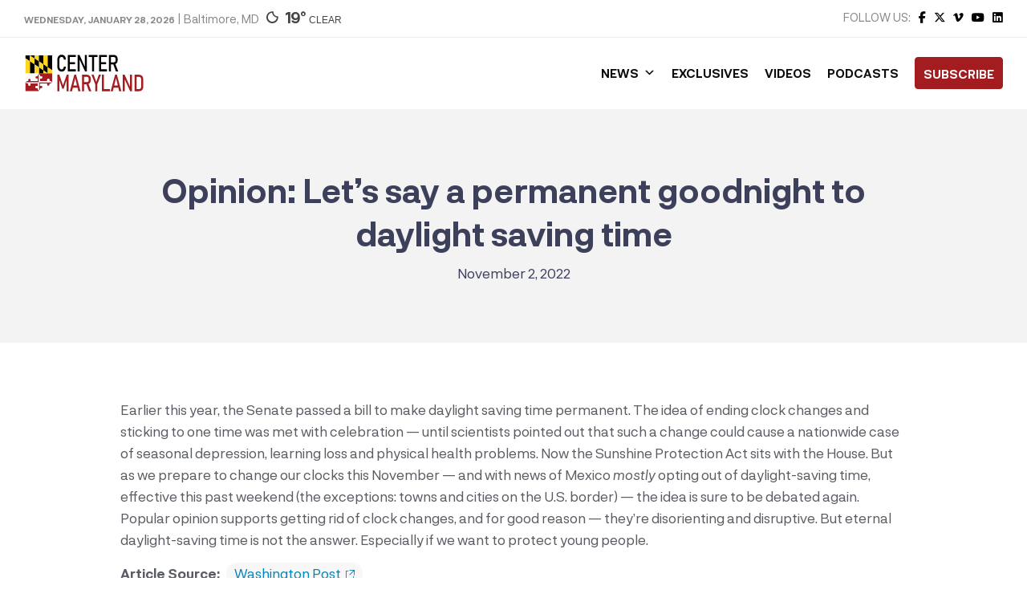

--- FILE ---
content_type: text/html; charset=UTF-8
request_url: https://centermaryland.org/2022/opinion-lets-say-a-permanent-goodnight-to-daylight-saving-time/
body_size: 31188
content:
<!doctype html>
<html lang="en-US" class="no-js">
	<head><meta charset="UTF-8"><script>if(navigator.userAgent.match(/MSIE|Internet Explorer/i)||navigator.userAgent.match(/Trident\/7\..*?rv:11/i)){var href=document.location.href;if(!href.match(/[?&]nowprocket/)){if(href.indexOf("?")==-1){if(href.indexOf("#")==-1){document.location.href=href+"?nowprocket=1"}else{document.location.href=href.replace("#","?nowprocket=1#")}}else{if(href.indexOf("#")==-1){document.location.href=href+"&nowprocket=1"}else{document.location.href=href.replace("#","&nowprocket=1#")}}}}</script><script>class RocketLazyLoadScripts{constructor(){this.triggerEvents=["keydown","mousedown","mousemove","touchmove","touchstart","touchend","wheel"],this.userEventHandler=this._triggerListener.bind(this),this.touchStartHandler=this._onTouchStart.bind(this),this.touchMoveHandler=this._onTouchMove.bind(this),this.touchEndHandler=this._onTouchEnd.bind(this),this.clickHandler=this._onClick.bind(this),this.interceptedClicks=[],window.addEventListener("pageshow",t=>{this.persisted=t.persisted}),window.addEventListener("DOMContentLoaded",()=>{this._preconnect3rdParties()}),this.delayedScripts={normal:[],async:[],defer:[]},this.trash=[],this.allJQueries=[]}_addUserInteractionListener(t){if(document.hidden){t._triggerListener();return}this.triggerEvents.forEach(e=>window.addEventListener(e,t.userEventHandler,{passive:!0})),window.addEventListener("touchstart",t.touchStartHandler,{passive:!0}),window.addEventListener("mousedown",t.touchStartHandler),document.addEventListener("visibilitychange",t.userEventHandler)}_removeUserInteractionListener(){this.triggerEvents.forEach(t=>window.removeEventListener(t,this.userEventHandler,{passive:!0})),document.removeEventListener("visibilitychange",this.userEventHandler)}_onTouchStart(t){"HTML"!==t.target.tagName&&(window.addEventListener("touchend",this.touchEndHandler),window.addEventListener("mouseup",this.touchEndHandler),window.addEventListener("touchmove",this.touchMoveHandler,{passive:!0}),window.addEventListener("mousemove",this.touchMoveHandler),t.target.addEventListener("click",this.clickHandler),this._renameDOMAttribute(t.target,"onclick","rocket-onclick"),this._pendingClickStarted())}_onTouchMove(t){window.removeEventListener("touchend",this.touchEndHandler),window.removeEventListener("mouseup",this.touchEndHandler),window.removeEventListener("touchmove",this.touchMoveHandler,{passive:!0}),window.removeEventListener("mousemove",this.touchMoveHandler),t.target.removeEventListener("click",this.clickHandler),this._renameDOMAttribute(t.target,"rocket-onclick","onclick"),this._pendingClickFinished()}_onTouchEnd(t){window.removeEventListener("touchend",this.touchEndHandler),window.removeEventListener("mouseup",this.touchEndHandler),window.removeEventListener("touchmove",this.touchMoveHandler,{passive:!0}),window.removeEventListener("mousemove",this.touchMoveHandler)}_onClick(t){t.target.removeEventListener("click",this.clickHandler),this._renameDOMAttribute(t.target,"rocket-onclick","onclick"),this.interceptedClicks.push(t),t.preventDefault(),t.stopPropagation(),t.stopImmediatePropagation(),this._pendingClickFinished()}_replayClicks(){window.removeEventListener("touchstart",this.touchStartHandler,{passive:!0}),window.removeEventListener("mousedown",this.touchStartHandler),this.interceptedClicks.forEach(t=>{t.target.dispatchEvent(new MouseEvent("click",{view:t.view,bubbles:!0,cancelable:!0}))})}_waitForPendingClicks(){return new Promise(t=>{this._isClickPending?this._pendingClickFinished=t:t()})}_pendingClickStarted(){this._isClickPending=!0}_pendingClickFinished(){this._isClickPending=!1}_renameDOMAttribute(t,e,r){t.hasAttribute&&t.hasAttribute(e)&&(event.target.setAttribute(r,event.target.getAttribute(e)),event.target.removeAttribute(e))}_triggerListener(){this._removeUserInteractionListener(this),"loading"===document.readyState?document.addEventListener("DOMContentLoaded",this._loadEverythingNow.bind(this)):this._loadEverythingNow()}_preconnect3rdParties(){let t=[];document.querySelectorAll("script[type=rocketlazyloadscript]").forEach(e=>{if(e.hasAttribute("src")){let r=new URL(e.src).origin;r!==location.origin&&t.push({src:r,crossOrigin:e.crossOrigin||"module"===e.getAttribute("data-rocket-type")})}}),t=[...new Map(t.map(t=>[JSON.stringify(t),t])).values()],this._batchInjectResourceHints(t,"preconnect")}async _loadEverythingNow(){this.lastBreath=Date.now(),this._delayEventListeners(this),this._delayJQueryReady(this),this._handleDocumentWrite(),this._registerAllDelayedScripts(),this._preloadAllScripts(),await this._loadScriptsFromList(this.delayedScripts.normal),await this._loadScriptsFromList(this.delayedScripts.defer),await this._loadScriptsFromList(this.delayedScripts.async);try{await this._triggerDOMContentLoaded(),await this._triggerWindowLoad()}catch(t){console.error(t)}window.dispatchEvent(new Event("rocket-allScriptsLoaded")),this._waitForPendingClicks().then(()=>{this._replayClicks()}),this._emptyTrash()}_registerAllDelayedScripts(){document.querySelectorAll("script[type=rocketlazyloadscript]").forEach(t=>{t.hasAttribute("data-rocket-src")?t.hasAttribute("async")&&!1!==t.async?this.delayedScripts.async.push(t):t.hasAttribute("defer")&&!1!==t.defer||"module"===t.getAttribute("data-rocket-type")?this.delayedScripts.defer.push(t):this.delayedScripts.normal.push(t):this.delayedScripts.normal.push(t)})}async _transformScript(t){return new Promise((await this._littleBreath(),navigator.userAgent.indexOf("Firefox/")>0||""===navigator.vendor)?e=>{let r=document.createElement("script");[...t.attributes].forEach(t=>{let e=t.nodeName;"type"!==e&&("data-rocket-type"===e&&(e="type"),"data-rocket-src"===e&&(e="src"),r.setAttribute(e,t.nodeValue))}),t.text&&(r.text=t.text),r.hasAttribute("src")?(r.addEventListener("load",e),r.addEventListener("error",e)):(r.text=t.text,e());try{t.parentNode.replaceChild(r,t)}catch(i){e()}}:async e=>{function r(){t.setAttribute("data-rocket-status","failed"),e()}try{let i=t.getAttribute("data-rocket-type"),n=t.getAttribute("data-rocket-src");t.text,i?(t.type=i,t.removeAttribute("data-rocket-type")):t.removeAttribute("type"),t.addEventListener("load",function r(){t.setAttribute("data-rocket-status","executed"),e()}),t.addEventListener("error",r),n?(t.removeAttribute("data-rocket-src"),t.src=n):t.src="data:text/javascript;base64,"+window.btoa(unescape(encodeURIComponent(t.text)))}catch(s){r()}})}async _loadScriptsFromList(t){let e=t.shift();return e&&e.isConnected?(await this._transformScript(e),this._loadScriptsFromList(t)):Promise.resolve()}_preloadAllScripts(){this._batchInjectResourceHints([...this.delayedScripts.normal,...this.delayedScripts.defer,...this.delayedScripts.async],"preload")}_batchInjectResourceHints(t,e){var r=document.createDocumentFragment();t.forEach(t=>{let i=t.getAttribute&&t.getAttribute("data-rocket-src")||t.src;if(i){let n=document.createElement("link");n.href=i,n.rel=e,"preconnect"!==e&&(n.as="script"),t.getAttribute&&"module"===t.getAttribute("data-rocket-type")&&(n.crossOrigin=!0),t.crossOrigin&&(n.crossOrigin=t.crossOrigin),t.integrity&&(n.integrity=t.integrity),r.appendChild(n),this.trash.push(n)}}),document.head.appendChild(r)}_delayEventListeners(t){let e={};function r(t,r){!function t(r){!e[r]&&(e[r]={originalFunctions:{add:r.addEventListener,remove:r.removeEventListener},eventsToRewrite:[]},r.addEventListener=function(){arguments[0]=i(arguments[0]),e[r].originalFunctions.add.apply(r,arguments)},r.removeEventListener=function(){arguments[0]=i(arguments[0]),e[r].originalFunctions.remove.apply(r,arguments)});function i(t){return e[r].eventsToRewrite.indexOf(t)>=0?"rocket-"+t:t}}(t),e[t].eventsToRewrite.push(r)}function i(t,e){let r=t[e];Object.defineProperty(t,e,{get:()=>r||function(){},set(i){t["rocket"+e]=r=i}})}r(document,"DOMContentLoaded"),r(window,"DOMContentLoaded"),r(window,"load"),r(window,"pageshow"),r(document,"readystatechange"),i(document,"onreadystatechange"),i(window,"onload"),i(window,"onpageshow")}_delayJQueryReady(t){let e;function r(r){if(r&&r.fn&&!t.allJQueries.includes(r)){r.fn.ready=r.fn.init.prototype.ready=function(e){return t.domReadyFired?e.bind(document)(r):document.addEventListener("rocket-DOMContentLoaded",()=>e.bind(document)(r)),r([])};let i=r.fn.on;r.fn.on=r.fn.init.prototype.on=function(){if(this[0]===window){function t(t){return t.split(" ").map(t=>"load"===t||0===t.indexOf("load.")?"rocket-jquery-load":t).join(" ")}"string"==typeof arguments[0]||arguments[0]instanceof String?arguments[0]=t(arguments[0]):"object"==typeof arguments[0]&&Object.keys(arguments[0]).forEach(e=>{delete Object.assign(arguments[0],{[t(e)]:arguments[0][e]})[e]})}return i.apply(this,arguments),this},t.allJQueries.push(r)}e=r}r(window.jQuery),Object.defineProperty(window,"jQuery",{get:()=>e,set(t){r(t)}})}async _triggerDOMContentLoaded(){this.domReadyFired=!0,await this._littleBreath(),document.dispatchEvent(new Event("rocket-DOMContentLoaded")),await this._littleBreath(),window.dispatchEvent(new Event("rocket-DOMContentLoaded")),await this._littleBreath(),document.dispatchEvent(new Event("rocket-readystatechange")),await this._littleBreath(),document.rocketonreadystatechange&&document.rocketonreadystatechange()}async _triggerWindowLoad(){await this._littleBreath(),window.dispatchEvent(new Event("rocket-load")),await this._littleBreath(),window.rocketonload&&window.rocketonload(),await this._littleBreath(),this.allJQueries.forEach(t=>t(window).trigger("rocket-jquery-load")),await this._littleBreath();let t=new Event("rocket-pageshow");t.persisted=this.persisted,window.dispatchEvent(t),await this._littleBreath(),window.rocketonpageshow&&window.rocketonpageshow({persisted:this.persisted})}_handleDocumentWrite(){let t=new Map;document.write=document.writeln=function(e){let r=document.currentScript;r||console.error("WPRocket unable to document.write this: "+e);let i=document.createRange(),n=r.parentElement,s=t.get(r);void 0===s&&(s=r.nextSibling,t.set(r,s));let a=document.createDocumentFragment();i.setStart(a,0),a.appendChild(i.createContextualFragment(e)),n.insertBefore(a,s)}}async _littleBreath(){Date.now()-this.lastBreath>45&&(await this._requestAnimFrame(),this.lastBreath=Date.now())}async _requestAnimFrame(){return document.hidden?new Promise(t=>setTimeout(t)):new Promise(t=>requestAnimationFrame(t))}_emptyTrash(){this.trash.forEach(t=>t.remove())}static run(){let t=new RocketLazyLoadScripts;t._addUserInteractionListener(t)}}RocketLazyLoadScripts.run();</script>
		
		<title>Opinion: Let’s say a permanent goodnight to daylight saving time - Center Maryland</title>

		<link href="//www.google-analytics.com" rel="dns-prefetch">
        <link href="https://centermaryland.org/wp-content/uploads/2020/12/cropped-CMD-Icon-1.png" rel="shortcut icon">
        <link href="https://centermaryland.org/wp-content/uploads/2020/12/cropped-CMD-Icon-1.png" rel="apple-touch-icon-precomposed">

		<meta http-equiv="X-UA-Compatible" content="IE=edge,chrome=1">
		<meta name="viewport" content="width=device-width, initial-scale=1.0, maximum-scale=1.0, user-scalable=no">
		<meta name="description" content="Get your news, straight down the middle.">

		<meta name='robots' content='index, follow, max-image-preview:large, max-snippet:-1, max-video-preview:-1' />

	<!-- This site is optimized with the Yoast SEO plugin v23.5 - https://yoast.com/wordpress/plugins/seo/ -->
	<link rel="canonical" href="https://centermaryland.org/2022/opinion-lets-say-a-permanent-goodnight-to-daylight-saving-time/" />
	<meta property="og:locale" content="en_US" />
	<meta property="og:type" content="article" />
	<meta property="og:title" content="Opinion: Let’s say a permanent goodnight to daylight saving time - Center Maryland" />
	<meta property="og:description" content="Earlier this year, the Senate passed a bill to make daylight saving time permanent. The idea of ending clock changes and sticking to one time was met with celebration — until scientists pointed out that such a change could cause a nationwide case of seasonal depression, learning loss and physical health problems. Now the Sunshine Protection Act sits with the Read More" />
	<meta property="og:url" content="https://centermaryland.org/2022/opinion-lets-say-a-permanent-goodnight-to-daylight-saving-time/" />
	<meta property="og:site_name" content="Center Maryland" />
	<meta property="article:publisher" content="https://www.facebook.com/CenterMaryland/" />
	<meta property="article:published_time" content="2022-11-02T09:20:22+00:00" />
	<meta name="author" content="stacey" />
	<meta name="twitter:card" content="summary_large_image" />
	<meta name="twitter:label1" content="Written by" />
	<meta name="twitter:data1" content="stacey" />
	<meta name="twitter:label2" content="Est. reading time" />
	<meta name="twitter:data2" content="1 minute" />
	<script type="application/ld+json" class="yoast-schema-graph">{"@context":"https://schema.org","@graph":[{"@type":"Article","@id":"https://centermaryland.org/2022/opinion-lets-say-a-permanent-goodnight-to-daylight-saving-time/#article","isPartOf":{"@id":"https://centermaryland.org/2022/opinion-lets-say-a-permanent-goodnight-to-daylight-saving-time/"},"author":{"name":"stacey","@id":"https://centermaryland.org/#/schema/person/8477cf103d99e7cc1d4286bd9031339e"},"headline":"Opinion: Let’s say a permanent goodnight to daylight saving time","datePublished":"2022-11-02T09:20:22+00:00","dateModified":"2022-11-02T09:20:22+00:00","mainEntityOfPage":{"@id":"https://centermaryland.org/2022/opinion-lets-say-a-permanent-goodnight-to-daylight-saving-time/"},"wordCount":147,"publisher":{"@id":"https://centermaryland.org/#organization"},"articleSection":["Commentary"],"inLanguage":"en-US"},{"@type":"WebPage","@id":"https://centermaryland.org/2022/opinion-lets-say-a-permanent-goodnight-to-daylight-saving-time/","url":"https://centermaryland.org/2022/opinion-lets-say-a-permanent-goodnight-to-daylight-saving-time/","name":"Opinion: Let’s say a permanent goodnight to daylight saving time - Center Maryland","isPartOf":{"@id":"https://centermaryland.org/#website"},"datePublished":"2022-11-02T09:20:22+00:00","dateModified":"2022-11-02T09:20:22+00:00","breadcrumb":{"@id":"https://centermaryland.org/2022/opinion-lets-say-a-permanent-goodnight-to-daylight-saving-time/#breadcrumb"},"inLanguage":"en-US","potentialAction":[{"@type":"ReadAction","target":["https://centermaryland.org/2022/opinion-lets-say-a-permanent-goodnight-to-daylight-saving-time/"]}]},{"@type":"BreadcrumbList","@id":"https://centermaryland.org/2022/opinion-lets-say-a-permanent-goodnight-to-daylight-saving-time/#breadcrumb","itemListElement":[{"@type":"ListItem","position":1,"name":"Home","item":"https://centermaryland.org/"},{"@type":"ListItem","position":2,"name":"Opinion: Let’s say a permanent goodnight to daylight saving time"}]},{"@type":"WebSite","@id":"https://centermaryland.org/#website","url":"https://centermaryland.org/","name":"Center Maryland","description":"Get your news, straight down the middle.","publisher":{"@id":"https://centermaryland.org/#organization"},"potentialAction":[{"@type":"SearchAction","target":{"@type":"EntryPoint","urlTemplate":"https://centermaryland.org/?s={search_term_string}"},"query-input":{"@type":"PropertyValueSpecification","valueRequired":true,"valueName":"search_term_string"}}],"inLanguage":"en-US"},{"@type":"Organization","@id":"https://centermaryland.org/#organization","name":"Center Maryland","url":"https://centermaryland.org/","logo":{"@type":"ImageObject","inLanguage":"en-US","@id":"https://centermaryland.org/#/schema/logo/image/","url":"https://centermaryland.org/wp-content/uploads/2020/08/logo-2.png","contentUrl":"https://centermaryland.org/wp-content/uploads/2020/08/logo-2.png","width":910,"height":154,"caption":"Center Maryland"},"image":{"@id":"https://centermaryland.org/#/schema/logo/image/"},"sameAs":["https://www.facebook.com/CenterMaryland/","https://www.linkedin.com/company/center-maryland","https://youtube.com/"]},{"@type":"Person","@id":"https://centermaryland.org/#/schema/person/8477cf103d99e7cc1d4286bd9031339e","name":"stacey","image":{"@type":"ImageObject","inLanguage":"en-US","@id":"https://centermaryland.org/#/schema/person/image/","url":"https://secure.gravatar.com/avatar/bb15da78a724fae32b1182e995bf9642?s=96&d=mm&r=g","contentUrl":"https://secure.gravatar.com/avatar/bb15da78a724fae32b1182e995bf9642?s=96&d=mm&r=g","caption":"stacey"},"url":"https://centermaryland.org/author/stacey/"}]}</script>
	<!-- / Yoast SEO plugin. -->


<link rel='dns-prefetch' href='//cdn.jsdelivr.net' />
<link rel='dns-prefetch' href='//fonts.googleapis.com' />
<link rel='dns-prefetch' href='//use.fontawesome.com' />
<link rel='dns-prefetch' href='//www.googletagmanager.com' />
<link rel='dns-prefetch' href='//pagead2.googlesyndication.com' />
<!-- This site uses the Google Analytics by MonsterInsights plugin v7.14.0 - Using Analytics tracking - https://www.monsterinsights.com/ -->
<script type="text/javascript" data-cfasync="false">
    (window.gaDevIds=window.gaDevIds||[]).push("dZGIzZG");
	var mi_version         = '7.14.0';
	var mi_track_user      = true;
	var mi_no_track_reason = '';
	
	var disableStr = 'ga-disable-UA-187218106-1';

	/* Function to detect opted out users */
	function __gaTrackerIsOptedOut() {
		return document.cookie.indexOf(disableStr + '=true') > -1;
	}

	/* Disable tracking if the opt-out cookie exists. */
	if ( __gaTrackerIsOptedOut() ) {
		window[disableStr] = true;
	}

	/* Opt-out function */
	function __gaTrackerOptout() {
	  document.cookie = disableStr + '=true; expires=Thu, 31 Dec 2099 23:59:59 UTC; path=/';
	  window[disableStr] = true;
	}

	if ( 'undefined' === typeof gaOptout ) {
		function gaOptout() {
			__gaTrackerOptout();
		}
	}
	
	if ( mi_track_user ) {
		(function(i,s,o,g,r,a,m){i['GoogleAnalyticsObject']=r;i[r]=i[r]||function(){
			(i[r].q=i[r].q||[]).push(arguments)},i[r].l=1*new Date();a=s.createElement(o),
			m=s.getElementsByTagName(o)[0];a.async=1;a.src=g;m.parentNode.insertBefore(a,m)
		})(window,document,'script','//www.google-analytics.com/analytics.js','__gaTracker');

		__gaTracker('create', 'UA-187218106-1', 'auto');
		__gaTracker('set', 'forceSSL', true);
		__gaTracker('require', 'displayfeatures');
		__gaTracker('require', 'linkid', 'linkid.js');
		__gaTracker('send','pageview');
	} else {
		console.log( "" );
		(function() {
			/* https://developers.google.com/analytics/devguides/collection/analyticsjs/ */
			var noopfn = function() {
				return null;
			};
			var noopnullfn = function() {
				return null;
			};
			var Tracker = function() {
				return null;
			};
			var p = Tracker.prototype;
			p.get = noopfn;
			p.set = noopfn;
			p.send = noopfn;
			var __gaTracker = function() {
				var len = arguments.length;
				if ( len === 0 ) {
					return;
				}
				var f = arguments[len-1];
				if ( typeof f !== 'object' || f === null || typeof f.hitCallback !== 'function' ) {
					console.log( 'Not running function __gaTracker(' + arguments[0] + " ....) because you are not being tracked. " + mi_no_track_reason );
					return;
				}
				try {
					f.hitCallback();
				} catch (ex) {

				}
			};
			__gaTracker.create = function() {
				return new Tracker();
			};
			__gaTracker.getByName = noopnullfn;
			__gaTracker.getAll = function() {
				return [];
			};
			__gaTracker.remove = noopfn;
			window['__gaTracker'] = __gaTracker;
					})();
		}
</script>
<!-- / Google Analytics by MonsterInsights -->
<script type="rocketlazyloadscript" data-rocket-type="text/javascript">
/* <![CDATA[ */
window._wpemojiSettings = {"baseUrl":"https:\/\/s.w.org\/images\/core\/emoji\/14.0.0\/72x72\/","ext":".png","svgUrl":"https:\/\/s.w.org\/images\/core\/emoji\/14.0.0\/svg\/","svgExt":".svg","source":{"concatemoji":"https:\/\/centermaryland.org\/wp-includes\/js\/wp-emoji-release.min.js?ver=1a3ad61ff2d5cbc86ffb93d76eb57c2a"}};
/*! This file is auto-generated */
!function(i,n){var o,s,e;function c(e){try{var t={supportTests:e,timestamp:(new Date).valueOf()};sessionStorage.setItem(o,JSON.stringify(t))}catch(e){}}function p(e,t,n){e.clearRect(0,0,e.canvas.width,e.canvas.height),e.fillText(t,0,0);var t=new Uint32Array(e.getImageData(0,0,e.canvas.width,e.canvas.height).data),r=(e.clearRect(0,0,e.canvas.width,e.canvas.height),e.fillText(n,0,0),new Uint32Array(e.getImageData(0,0,e.canvas.width,e.canvas.height).data));return t.every(function(e,t){return e===r[t]})}function u(e,t,n){switch(t){case"flag":return n(e,"\ud83c\udff3\ufe0f\u200d\u26a7\ufe0f","\ud83c\udff3\ufe0f\u200b\u26a7\ufe0f")?!1:!n(e,"\ud83c\uddfa\ud83c\uddf3","\ud83c\uddfa\u200b\ud83c\uddf3")&&!n(e,"\ud83c\udff4\udb40\udc67\udb40\udc62\udb40\udc65\udb40\udc6e\udb40\udc67\udb40\udc7f","\ud83c\udff4\u200b\udb40\udc67\u200b\udb40\udc62\u200b\udb40\udc65\u200b\udb40\udc6e\u200b\udb40\udc67\u200b\udb40\udc7f");case"emoji":return!n(e,"\ud83e\udef1\ud83c\udffb\u200d\ud83e\udef2\ud83c\udfff","\ud83e\udef1\ud83c\udffb\u200b\ud83e\udef2\ud83c\udfff")}return!1}function f(e,t,n){var r="undefined"!=typeof WorkerGlobalScope&&self instanceof WorkerGlobalScope?new OffscreenCanvas(300,150):i.createElement("canvas"),a=r.getContext("2d",{willReadFrequently:!0}),o=(a.textBaseline="top",a.font="600 32px Arial",{});return e.forEach(function(e){o[e]=t(a,e,n)}),o}function t(e){var t=i.createElement("script");t.src=e,t.defer=!0,i.head.appendChild(t)}"undefined"!=typeof Promise&&(o="wpEmojiSettingsSupports",s=["flag","emoji"],n.supports={everything:!0,everythingExceptFlag:!0},e=new Promise(function(e){i.addEventListener("DOMContentLoaded",e,{once:!0})}),new Promise(function(t){var n=function(){try{var e=JSON.parse(sessionStorage.getItem(o));if("object"==typeof e&&"number"==typeof e.timestamp&&(new Date).valueOf()<e.timestamp+604800&&"object"==typeof e.supportTests)return e.supportTests}catch(e){}return null}();if(!n){if("undefined"!=typeof Worker&&"undefined"!=typeof OffscreenCanvas&&"undefined"!=typeof URL&&URL.createObjectURL&&"undefined"!=typeof Blob)try{var e="postMessage("+f.toString()+"("+[JSON.stringify(s),u.toString(),p.toString()].join(",")+"));",r=new Blob([e],{type:"text/javascript"}),a=new Worker(URL.createObjectURL(r),{name:"wpTestEmojiSupports"});return void(a.onmessage=function(e){c(n=e.data),a.terminate(),t(n)})}catch(e){}c(n=f(s,u,p))}t(n)}).then(function(e){for(var t in e)n.supports[t]=e[t],n.supports.everything=n.supports.everything&&n.supports[t],"flag"!==t&&(n.supports.everythingExceptFlag=n.supports.everythingExceptFlag&&n.supports[t]);n.supports.everythingExceptFlag=n.supports.everythingExceptFlag&&!n.supports.flag,n.DOMReady=!1,n.readyCallback=function(){n.DOMReady=!0}}).then(function(){return e}).then(function(){var e;n.supports.everything||(n.readyCallback(),(e=n.source||{}).concatemoji?t(e.concatemoji):e.wpemoji&&e.twemoji&&(t(e.twemoji),t(e.wpemoji)))}))}((window,document),window._wpemojiSettings);
/* ]]> */
</script>
<!-- centermaryland.org is managing ads with Advanced Ads 2.0.16 – https://wpadvancedads.com/ --><!--noptimize--><script id="cente-ready">
			window.advanced_ads_ready=function(e,a){a=a||"complete";var d=function(e){return"interactive"===a?"loading"!==e:"complete"===e};d(document.readyState)?e():document.addEventListener("readystatechange",(function(a){d(a.target.readyState)&&e()}),{once:"interactive"===a})},window.advanced_ads_ready_queue=window.advanced_ads_ready_queue||[];		</script>
		<!--/noptimize--><style id='wp-emoji-styles-inline-css' type='text/css'>

	img.wp-smiley, img.emoji {
		display: inline !important;
		border: none !important;
		box-shadow: none !important;
		height: 1em !important;
		width: 1em !important;
		margin: 0 0.07em !important;
		vertical-align: -0.1em !important;
		background: none !important;
		padding: 0 !important;
	}
</style>
<link rel='stylesheet' id='wp-block-library-css' href='https://centermaryland.org/wp-includes/css/dist/block-library/style.min.css?ver=1a3ad61ff2d5cbc86ffb93d76eb57c2a' media='all' />
<style id='classic-theme-styles-inline-css' type='text/css'>
/*! This file is auto-generated */
.wp-block-button__link{color:#fff;background-color:#32373c;border-radius:9999px;box-shadow:none;text-decoration:none;padding:calc(.667em + 2px) calc(1.333em + 2px);font-size:1.125em}.wp-block-file__button{background:#32373c;color:#fff;text-decoration:none}
</style>
<style id='global-styles-inline-css' type='text/css'>
body{--wp--preset--color--black: #000000;--wp--preset--color--cyan-bluish-gray: #abb8c3;--wp--preset--color--white: #ffffff;--wp--preset--color--pale-pink: #f78da7;--wp--preset--color--vivid-red: #cf2e2e;--wp--preset--color--luminous-vivid-orange: #ff6900;--wp--preset--color--luminous-vivid-amber: #fcb900;--wp--preset--color--light-green-cyan: #7bdcb5;--wp--preset--color--vivid-green-cyan: #00d084;--wp--preset--color--pale-cyan-blue: #8ed1fc;--wp--preset--color--vivid-cyan-blue: #0693e3;--wp--preset--color--vivid-purple: #9b51e0;--wp--preset--gradient--vivid-cyan-blue-to-vivid-purple: linear-gradient(135deg,rgba(6,147,227,1) 0%,rgb(155,81,224) 100%);--wp--preset--gradient--light-green-cyan-to-vivid-green-cyan: linear-gradient(135deg,rgb(122,220,180) 0%,rgb(0,208,130) 100%);--wp--preset--gradient--luminous-vivid-amber-to-luminous-vivid-orange: linear-gradient(135deg,rgba(252,185,0,1) 0%,rgba(255,105,0,1) 100%);--wp--preset--gradient--luminous-vivid-orange-to-vivid-red: linear-gradient(135deg,rgba(255,105,0,1) 0%,rgb(207,46,46) 100%);--wp--preset--gradient--very-light-gray-to-cyan-bluish-gray: linear-gradient(135deg,rgb(238,238,238) 0%,rgb(169,184,195) 100%);--wp--preset--gradient--cool-to-warm-spectrum: linear-gradient(135deg,rgb(74,234,220) 0%,rgb(151,120,209) 20%,rgb(207,42,186) 40%,rgb(238,44,130) 60%,rgb(251,105,98) 80%,rgb(254,248,76) 100%);--wp--preset--gradient--blush-light-purple: linear-gradient(135deg,rgb(255,206,236) 0%,rgb(152,150,240) 100%);--wp--preset--gradient--blush-bordeaux: linear-gradient(135deg,rgb(254,205,165) 0%,rgb(254,45,45) 50%,rgb(107,0,62) 100%);--wp--preset--gradient--luminous-dusk: linear-gradient(135deg,rgb(255,203,112) 0%,rgb(199,81,192) 50%,rgb(65,88,208) 100%);--wp--preset--gradient--pale-ocean: linear-gradient(135deg,rgb(255,245,203) 0%,rgb(182,227,212) 50%,rgb(51,167,181) 100%);--wp--preset--gradient--electric-grass: linear-gradient(135deg,rgb(202,248,128) 0%,rgb(113,206,126) 100%);--wp--preset--gradient--midnight: linear-gradient(135deg,rgb(2,3,129) 0%,rgb(40,116,252) 100%);--wp--preset--font-size--small: 13px;--wp--preset--font-size--medium: 20px;--wp--preset--font-size--large: 36px;--wp--preset--font-size--x-large: 42px;--wp--preset--spacing--20: 0.44rem;--wp--preset--spacing--30: 0.67rem;--wp--preset--spacing--40: 1rem;--wp--preset--spacing--50: 1.5rem;--wp--preset--spacing--60: 2.25rem;--wp--preset--spacing--70: 3.38rem;--wp--preset--spacing--80: 5.06rem;--wp--preset--shadow--natural: 6px 6px 9px rgba(0, 0, 0, 0.2);--wp--preset--shadow--deep: 12px 12px 50px rgba(0, 0, 0, 0.4);--wp--preset--shadow--sharp: 6px 6px 0px rgba(0, 0, 0, 0.2);--wp--preset--shadow--outlined: 6px 6px 0px -3px rgba(255, 255, 255, 1), 6px 6px rgba(0, 0, 0, 1);--wp--preset--shadow--crisp: 6px 6px 0px rgba(0, 0, 0, 1);}:where(.is-layout-flex){gap: 0.5em;}:where(.is-layout-grid){gap: 0.5em;}body .is-layout-flow > .alignleft{float: left;margin-inline-start: 0;margin-inline-end: 2em;}body .is-layout-flow > .alignright{float: right;margin-inline-start: 2em;margin-inline-end: 0;}body .is-layout-flow > .aligncenter{margin-left: auto !important;margin-right: auto !important;}body .is-layout-constrained > .alignleft{float: left;margin-inline-start: 0;margin-inline-end: 2em;}body .is-layout-constrained > .alignright{float: right;margin-inline-start: 2em;margin-inline-end: 0;}body .is-layout-constrained > .aligncenter{margin-left: auto !important;margin-right: auto !important;}body .is-layout-constrained > :where(:not(.alignleft):not(.alignright):not(.alignfull)){max-width: var(--wp--style--global--content-size);margin-left: auto !important;margin-right: auto !important;}body .is-layout-constrained > .alignwide{max-width: var(--wp--style--global--wide-size);}body .is-layout-flex{display: flex;}body .is-layout-flex{flex-wrap: wrap;align-items: center;}body .is-layout-flex > *{margin: 0;}body .is-layout-grid{display: grid;}body .is-layout-grid > *{margin: 0;}:where(.wp-block-columns.is-layout-flex){gap: 2em;}:where(.wp-block-columns.is-layout-grid){gap: 2em;}:where(.wp-block-post-template.is-layout-flex){gap: 1.25em;}:where(.wp-block-post-template.is-layout-grid){gap: 1.25em;}.has-black-color{color: var(--wp--preset--color--black) !important;}.has-cyan-bluish-gray-color{color: var(--wp--preset--color--cyan-bluish-gray) !important;}.has-white-color{color: var(--wp--preset--color--white) !important;}.has-pale-pink-color{color: var(--wp--preset--color--pale-pink) !important;}.has-vivid-red-color{color: var(--wp--preset--color--vivid-red) !important;}.has-luminous-vivid-orange-color{color: var(--wp--preset--color--luminous-vivid-orange) !important;}.has-luminous-vivid-amber-color{color: var(--wp--preset--color--luminous-vivid-amber) !important;}.has-light-green-cyan-color{color: var(--wp--preset--color--light-green-cyan) !important;}.has-vivid-green-cyan-color{color: var(--wp--preset--color--vivid-green-cyan) !important;}.has-pale-cyan-blue-color{color: var(--wp--preset--color--pale-cyan-blue) !important;}.has-vivid-cyan-blue-color{color: var(--wp--preset--color--vivid-cyan-blue) !important;}.has-vivid-purple-color{color: var(--wp--preset--color--vivid-purple) !important;}.has-black-background-color{background-color: var(--wp--preset--color--black) !important;}.has-cyan-bluish-gray-background-color{background-color: var(--wp--preset--color--cyan-bluish-gray) !important;}.has-white-background-color{background-color: var(--wp--preset--color--white) !important;}.has-pale-pink-background-color{background-color: var(--wp--preset--color--pale-pink) !important;}.has-vivid-red-background-color{background-color: var(--wp--preset--color--vivid-red) !important;}.has-luminous-vivid-orange-background-color{background-color: var(--wp--preset--color--luminous-vivid-orange) !important;}.has-luminous-vivid-amber-background-color{background-color: var(--wp--preset--color--luminous-vivid-amber) !important;}.has-light-green-cyan-background-color{background-color: var(--wp--preset--color--light-green-cyan) !important;}.has-vivid-green-cyan-background-color{background-color: var(--wp--preset--color--vivid-green-cyan) !important;}.has-pale-cyan-blue-background-color{background-color: var(--wp--preset--color--pale-cyan-blue) !important;}.has-vivid-cyan-blue-background-color{background-color: var(--wp--preset--color--vivid-cyan-blue) !important;}.has-vivid-purple-background-color{background-color: var(--wp--preset--color--vivid-purple) !important;}.has-black-border-color{border-color: var(--wp--preset--color--black) !important;}.has-cyan-bluish-gray-border-color{border-color: var(--wp--preset--color--cyan-bluish-gray) !important;}.has-white-border-color{border-color: var(--wp--preset--color--white) !important;}.has-pale-pink-border-color{border-color: var(--wp--preset--color--pale-pink) !important;}.has-vivid-red-border-color{border-color: var(--wp--preset--color--vivid-red) !important;}.has-luminous-vivid-orange-border-color{border-color: var(--wp--preset--color--luminous-vivid-orange) !important;}.has-luminous-vivid-amber-border-color{border-color: var(--wp--preset--color--luminous-vivid-amber) !important;}.has-light-green-cyan-border-color{border-color: var(--wp--preset--color--light-green-cyan) !important;}.has-vivid-green-cyan-border-color{border-color: var(--wp--preset--color--vivid-green-cyan) !important;}.has-pale-cyan-blue-border-color{border-color: var(--wp--preset--color--pale-cyan-blue) !important;}.has-vivid-cyan-blue-border-color{border-color: var(--wp--preset--color--vivid-cyan-blue) !important;}.has-vivid-purple-border-color{border-color: var(--wp--preset--color--vivid-purple) !important;}.has-vivid-cyan-blue-to-vivid-purple-gradient-background{background: var(--wp--preset--gradient--vivid-cyan-blue-to-vivid-purple) !important;}.has-light-green-cyan-to-vivid-green-cyan-gradient-background{background: var(--wp--preset--gradient--light-green-cyan-to-vivid-green-cyan) !important;}.has-luminous-vivid-amber-to-luminous-vivid-orange-gradient-background{background: var(--wp--preset--gradient--luminous-vivid-amber-to-luminous-vivid-orange) !important;}.has-luminous-vivid-orange-to-vivid-red-gradient-background{background: var(--wp--preset--gradient--luminous-vivid-orange-to-vivid-red) !important;}.has-very-light-gray-to-cyan-bluish-gray-gradient-background{background: var(--wp--preset--gradient--very-light-gray-to-cyan-bluish-gray) !important;}.has-cool-to-warm-spectrum-gradient-background{background: var(--wp--preset--gradient--cool-to-warm-spectrum) !important;}.has-blush-light-purple-gradient-background{background: var(--wp--preset--gradient--blush-light-purple) !important;}.has-blush-bordeaux-gradient-background{background: var(--wp--preset--gradient--blush-bordeaux) !important;}.has-luminous-dusk-gradient-background{background: var(--wp--preset--gradient--luminous-dusk) !important;}.has-pale-ocean-gradient-background{background: var(--wp--preset--gradient--pale-ocean) !important;}.has-electric-grass-gradient-background{background: var(--wp--preset--gradient--electric-grass) !important;}.has-midnight-gradient-background{background: var(--wp--preset--gradient--midnight) !important;}.has-small-font-size{font-size: var(--wp--preset--font-size--small) !important;}.has-medium-font-size{font-size: var(--wp--preset--font-size--medium) !important;}.has-large-font-size{font-size: var(--wp--preset--font-size--large) !important;}.has-x-large-font-size{font-size: var(--wp--preset--font-size--x-large) !important;}
.wp-block-navigation a:where(:not(.wp-element-button)){color: inherit;}
:where(.wp-block-post-template.is-layout-flex){gap: 1.25em;}:where(.wp-block-post-template.is-layout-grid){gap: 1.25em;}
:where(.wp-block-columns.is-layout-flex){gap: 2em;}:where(.wp-block-columns.is-layout-grid){gap: 2em;}
.wp-block-pullquote{font-size: 1.5em;line-height: 1.6;}
</style>
<link data-minify="1" rel='stylesheet' id='coderevolution-front-css-css' href='https://centermaryland.org/wp-content/cache/min/1/wp-content/plugins/RSS-Feed-Post-Generator/styles/coderevolution-front.css?ver=1769564223' media='all' />
<link data-minify="1" rel='stylesheet' id='echo-thumbnail-css-css' href='https://centermaryland.org/wp-content/cache/min/1/wp-content/plugins/RSS-Feed-Post-Generator/styles/echo-thumbnail.css?ver=1769564223' media='all' />
<link data-minify="1" rel='stylesheet' id='video_popup_main_style-css' href='https://centermaryland.org/wp-content/cache/min/1/wp-content/plugins/video-popup/assets/css/videoPopup.css?ver=1769564223' media='all' />
<link rel='stylesheet' id='weather-atlas-public-css' href='https://centermaryland.org/wp-content/plugins/weather-atlas/public/css/weather-atlas-public.min.css?ver=3.0.4' media='all' />
<link data-minify="1" rel='stylesheet' id='weather-icons-css' href='https://centermaryland.org/wp-content/cache/min/1/wp-content/plugins/weather-atlas/public/font/weather-icons/weather-icons.min.css?ver=1769564223' media='all' />
<link rel='stylesheet' id='wpb-google-fonts-css' href='//fonts.googleapis.com/css?family=Open+Sans&#038;ver=1a3ad61ff2d5cbc86ffb93d76eb57c2a' media='all' />
<link rel='stylesheet' id='monsterinsights-popular-posts-style-css' href='https://centermaryland.org/wp-content/plugins/google-analytics-premium/assets/css/frontend.min.css?ver=7.14.0' media='all' />
<link data-minify="1" rel='stylesheet' id='megamenu-css' href='https://centermaryland.org/wp-content/cache/min/1/wp-content/uploads/maxmegamenu/style.css?ver=1769564223' media='all' />
<link data-minify="1" rel='stylesheet' id='dashicons-css' href='https://centermaryland.org/wp-content/cache/min/1/wp-includes/css/dashicons.min.css?ver=1769564223' media='all' />
<link rel='stylesheet' id='search-filter-plugin-styles-css' href='https://centermaryland.org/wp-content/plugins/search-filter-pro/public/assets/css/search-filter.min.css?ver=2.5.13' media='all' />
<link data-minify="1" rel='stylesheet' id='parent-style-css' href='https://centermaryland.org/wp-content/cache/min/1/wp-content/themes/html5blank-stable/style.css?ver=1769564223' media='all' />
<link rel='stylesheet' id='child-style-css' href='https://centermaryland.org/wp-content/themes/html5blank-stable-child/style.css?ver=1.0' media='all' />
<link data-minify="1" rel='stylesheet' id='theme_font_css-css' href='https://centermaryland.org/wp-content/cache/min/1/wp-content/themes/html5blank-stable-child/css/theme-font.css?ver=1769564223' media='all' />
<link data-minify="1" rel='stylesheet' id='hk_grotesk_font_css-css' href='https://centermaryland.org/wp-content/cache/min/1/wp-content/themes/html5blank-stable-child/css/hk-grotesk-font.css?ver=1769564223' media='all' />
<link data-minify="1" rel='stylesheet' id='neurial_grotesk_font_css-css' href='https://centermaryland.org/wp-content/cache/min/1/wp-content/themes/html5blank-stable-child/css/neurial-grotesk-font.css?ver=1769564223' media='all' />
<link data-minify="1" rel='stylesheet' id='fontawesome-css' href='https://centermaryland.org/wp-content/cache/min/1/releases/v6.5.1/css/all.css?ver=1769564223' media='all' />
<link rel='stylesheet' id='material_icons-css' href='https://fonts.googleapis.com/css2?family=Material+Symbols+Outlined%3Aopsz%2Cwght%2CFILL%2CGRAD%4020..48%2C100..700%2C0..1%2C-50..200&#038;ver=1a3ad61ff2d5cbc86ffb93d76eb57c2a' media='all' />
<link data-minify="1" rel='stylesheet' id='slick_css-css' href='https://centermaryland.org/wp-content/cache/min/1/npm/slick-carousel@1.8.1/slick/slick.css?ver=1769564223' media='all' />
<link data-minify="1" rel='stylesheet' id='fancy_css-css' href='https://centermaryland.org/wp-content/cache/min/1/gh/fancyapps/fancybox@3.5.7/dist/jquery.fancybox.min.css?ver=1769564223' media='all' />
<link data-minify="1" rel='stylesheet' id='normalize-css' href='https://centermaryland.org/wp-content/cache/min/1/wp-content/themes/html5blank-stable/normalize.css?ver=1769564223' media='all' />
<link data-minify="1" rel='stylesheet' id='html5blank-css' href='https://centermaryland.org/wp-content/cache/min/1/wp-content/themes/html5blank-stable/style.css?ver=1769564223' media='all' />
<link data-minify="1" rel='stylesheet' id='scss-css' href='https://centermaryland.org/wp-content/cache/min/1/wp-content/cache/busting/1/sccss.css?ver=1769564223' media='all' />
<style id='rocket-lazyload-inline-css' type='text/css'>
.rll-youtube-player{position:relative;padding-bottom:56.23%;height:0;overflow:hidden;max-width:100%;}.rll-youtube-player:focus-within{outline: 2px solid currentColor;outline-offset: 5px;}.rll-youtube-player iframe{position:absolute;top:0;left:0;width:100%;height:100%;z-index:100;background:0 0}.rll-youtube-player img{bottom:0;display:block;left:0;margin:auto;max-width:100%;width:100%;position:absolute;right:0;top:0;border:none;height:auto;-webkit-transition:.4s all;-moz-transition:.4s all;transition:.4s all}.rll-youtube-player img:hover{-webkit-filter:brightness(75%)}.rll-youtube-player .play{height:100%;width:100%;left:0;top:0;position:absolute;background:url(https://centermaryland.org/wp-content/plugins/wp-rocket/assets/img/youtube.png) no-repeat center;background-color: transparent !important;cursor:pointer;border:none;}
</style>
<script type="text/javascript" src="https://centermaryland.org/wp-includes/js/jquery/jquery.min.js?ver=3.7.1" id="jquery-core-js" defer></script>
<script type="text/javascript" src="https://centermaryland.org/wp-includes/js/jquery/jquery-migrate.min.js?ver=3.4.1" id="jquery-migrate-js" defer></script>
<script type="rocketlazyloadscript" data-rocket-type="text/javascript" data-rocket-src="https://centermaryland.org/wp-content/themes/html5blank-stable/js/lib/conditionizr-4.3.0.min.js?ver=4.3.0" id="conditionizr-js" defer></script>
<script type="rocketlazyloadscript" data-rocket-type="text/javascript" data-rocket-src="https://centermaryland.org/wp-content/themes/html5blank-stable/js/lib/modernizr-2.7.1.min.js?ver=2.7.1" id="modernizr-js" defer></script>
<script type="rocketlazyloadscript" data-minify="1" data-rocket-type="text/javascript" data-rocket-src="https://centermaryland.org/wp-content/cache/min/1/wp-content/themes/html5blank-stable/js/scripts.js?ver=1740077135" id="html5blankscripts-js" defer></script>
<script type="rocketlazyloadscript" data-rocket-type="text/javascript" data-rocket-src="https://centermaryland.org/wp-content/plugins/svg-support/vendor/DOMPurify/DOMPurify.min.js?ver=2.5.8" id="bodhi-dompurify-library-js" defer></script>
<script type="text/javascript" id="monsterinsights-frontend-script-js-extra">
/* <![CDATA[ */
var monsterinsights_frontend = {"js_events_tracking":"true","download_extensions":"doc,pdf,ppt,zip,xls,docx,pptx,xlsx","inbound_paths":"[{\"path\":\"\\\/go\\\/\",\"label\":\"affiliate\"},{\"path\":\"\\\/recommend\\\/\",\"label\":\"affiliate\"}]","home_url":"https:\/\/centermaryland.org","hash_tracking":"false"};
/* ]]> */
</script>
<script type="rocketlazyloadscript" data-rocket-type="text/javascript" data-rocket-src="https://centermaryland.org/wp-content/plugins/google-analytics-premium/assets/js/frontend.min.js?ver=7.14.0" id="monsterinsights-frontend-script-js" defer></script>
<script type="rocketlazyloadscript" data-rocket-type="text/javascript" data-rocket-src="https://centermaryland.org/wp-includes/js/tinymce/tinymce.min.js?ver=49110-20201110" id="wp-tinymce-root-js" defer></script>
<script type="rocketlazyloadscript" data-rocket-type="text/javascript" data-rocket-src="https://centermaryland.org/wp-includes/js/tinymce/plugins/compat3x/plugin.min.js?ver=49110-20201110" id="wp-tinymce-js" defer></script>
<script type="text/javascript" id="bodhi_svg_inline-js-extra">
/* <![CDATA[ */
var svgSettings = {"skipNested":""};
/* ]]> */
</script>
<script type="rocketlazyloadscript" data-rocket-type="text/javascript" data-rocket-src="https://centermaryland.org/wp-content/plugins/svg-support/js/min/svgs-inline-min.js" id="bodhi_svg_inline-js" defer></script>
<script type="rocketlazyloadscript" data-rocket-type="text/javascript" id="bodhi_svg_inline-js-after">
/* <![CDATA[ */
cssTarget={"Bodhi":"img.style-svg","ForceInlineSVG":"style-svg"};ForceInlineSVGActive="false";frontSanitizationEnabled="on";
/* ]]> */
</script>
<script type="text/javascript" id="video_popup_main_modal-js-extra">
/* <![CDATA[ */
var theVideoPopupGeneralOptions = {"wrap_close":"false","no_cookie":"false","debug":"0"};
/* ]]> */
</script>
<script type="rocketlazyloadscript" data-minify="1" data-rocket-type="text/javascript" data-rocket-src="https://centermaryland.org/wp-content/cache/min/1/wp-content/plugins/video-popup/assets/js/videoPopup.js?ver=1763429801" id="video_popup_main_modal-js" defer></script>
<script type="text/javascript" id="search-filter-plugin-build-js-extra">
/* <![CDATA[ */
var SF_LDATA = {"ajax_url":"https:\/\/centermaryland.org\/wp-admin\/admin-ajax.php","home_url":"https:\/\/centermaryland.org\/","extensions":[]};
/* ]]> */
</script>
<script type="rocketlazyloadscript" data-rocket-type="text/javascript" data-rocket-src="https://centermaryland.org/wp-content/plugins/search-filter-pro/public/assets/js/search-filter-build.min.js?ver=2.5.13" id="search-filter-plugin-build-js" defer></script>
<script type="rocketlazyloadscript" data-rocket-type="text/javascript" data-rocket-src="https://centermaryland.org/wp-content/plugins/search-filter-pro/public/assets/js/chosen.jquery.min.js?ver=2.5.13" id="search-filter-plugin-chosen-js" defer></script>
<link rel="https://api.w.org/" href="https://centermaryland.org/wp-json/" /><link rel="alternate" type="application/json" href="https://centermaryland.org/wp-json/wp/v2/posts/42963" /><link rel="alternate" type="application/json+oembed" href="https://centermaryland.org/wp-json/oembed/1.0/embed?url=https%3A%2F%2Fcentermaryland.org%2F2022%2Fopinion-lets-say-a-permanent-goodnight-to-daylight-saving-time%2F" />
<link rel="alternate" type="text/xml+oembed" href="https://centermaryland.org/wp-json/oembed/1.0/embed?url=https%3A%2F%2Fcentermaryland.org%2F2022%2Fopinion-lets-say-a-permanent-goodnight-to-daylight-saving-time%2F&#038;format=xml" />
<meta name="generator" content="Site Kit by Google 1.171.0" />        <script type="rocketlazyloadscript" data-rocket-type="text/javascript">
            (function () {
                window.lsow_fs = {can_use_premium_code: false};
            })();
        </script>
        
<link rel="alternate" type="application/rss+xml" title="Podcast RSS feed" href="https://centermaryland.org/feed/podcast" />


<!-- Google AdSense meta tags added by Site Kit -->
<meta name="google-adsense-platform-account" content="ca-host-pub-2644536267352236">
<meta name="google-adsense-platform-domain" content="sitekit.withgoogle.com">
<!-- End Google AdSense meta tags added by Site Kit -->
<meta name="bmi-version" content="1.4.7" />
<!-- Google AdSense snippet added by Site Kit -->
<script type="text/javascript" async="async" src="https://pagead2.googlesyndication.com/pagead/js/adsbygoogle.js?client=ca-pub-7929810493740738&amp;host=ca-host-pub-2644536267352236" crossorigin="anonymous"></script>

<!-- End Google AdSense snippet added by Site Kit -->
<script  async src="https://pagead2.googlesyndication.com/pagead/js/adsbygoogle.js?client=ca-pub-7929810493740738" crossorigin="anonymous"></script><link rel="icon" href="https://centermaryland.org/wp-content/uploads/2020/12/cropped-CMD-Icon-1-32x32.png" sizes="32x32" />
<link rel="icon" href="https://centermaryland.org/wp-content/uploads/2020/12/cropped-CMD-Icon-1-192x192.png" sizes="192x192" />
<link rel="apple-touch-icon" href="https://centermaryland.org/wp-content/uploads/2020/12/cropped-CMD-Icon-1-180x180.png" />
<meta name="msapplication-TileImage" content="https://centermaryland.org/wp-content/uploads/2020/12/cropped-CMD-Icon-1-270x270.png" />
		<style type="text/css" id="wp-custom-css">
			/* ------------------- */
/* GLOBAL ITEMS */
/* ------------------- */

html{
	background: #FFF;
}

body{
	font-size: 17px;
	font-family: 'Neurial Grotesk';
	background: #FFF;
	overflow-x: hidden;
	font-weight: 400;
	height: 100vh;
	line-height: 1.6;
	color: #595C62;
}

.wrapper {
  max-width: 1300px;
  width: calc(100% - 60px);
  margin: 0 auto;
  position: relative;
}

h1, h2, h3, h4, h5, h6{
	margin: 0 0 15px 0;
	font-weight: 500;
	line-height: 1.3;
}

h1{
	font-size: 60px;
	font-weight: 400;
}

h2{
	font-size: 45px;
}

h3{
	font-size: 33px;
}

h4{
	font-size: 27px;
}

h5{
	font-size: 22px;
	margin-bottom: 10px;
	line-height: 1.2;
}

h6{
	font-size: 1em;
}

p{
	margin: 0 0 15px 0;
}

a{
	color: #0085BA;
}

/* ------------------- */
/* GLOBAL STYLES */
/* ------------------- */

/* Header */

.header-spacer{
	width: 100% !important;
	z-index: 1;
}

header.header, .top-header {
	width: 100% !important;
	background: #FFF;
}

.top-header{
	font-size: 85%;
	padding: 10px 0 5px 0;
	margin-bottom: 10px;
	color: #888;
	border-bottom: 1px solid #EEE;
}

.top-header .wrapper{
	display: flex;
	flex-wrap: wrap;
}

.top-header .wrapper .left, .top-header .wrapper .right{
	width: 50%;
}

.top-header .wrapper .right{
	text-align: right;
}

.top-header .wrapper .right a{
	margin-left: 7px;
	color: #000;
}

header.header{
	padding-bottom: 10px;
}

header .wrapper{
	display: flex;
	flex-wrap: wrap;
	align-items: center;
}

header .wrapper:first-child{
	padding: 10px 0;
}

header .logo{
	width: 150px;
}

.other-content {
  width: calc(100% - 150px);
	text-align: right;
}

#mega-menu-wrap-header-menu #mega-menu-header-menu > li.mega-menu-item > a.mega-menu-link{
	font-weight: 600 !important;
}

#mega-menu-wrap-header-menu #mega-menu-header-menu > li.mega-sub-link > a.mega-menu-link{
	background: #A31D20;
	border: 1px solid #A31D20;
	color: #FFF;
	border-radius: 4px;
	margin-left: 10px;
}

#mega-menu-wrap-header-menu #mega-menu-header-menu > li.mega-sub-link:hover > a.mega-menu-link{
	border: 1px solid #A31D20;
}

/* End Header */

a.learn_more{
	display: inline-block;
	padding: 10px 15px;
	color: #FFF;
	border: 1px solid;
}

/* ------------------- */
/* HOME PAGE */
/* ------------------- */

#mast, #mast .panel-grid-cell, #pg-524-0{
	position: relative;
}

/*#pg-524-0:before{
	content: '';
	position: absolute;
	background: #F3F3F3;
	width: 1000000px;
	height: 100%;
	top: 0;
	left: 0;
}*/

#mast .sow-headline{
	line-height: 1.2;
	position: relative;
}

#mast .mc4wp-form-fields .field-container{
	width: 100%;
}

#mast .mc4wp-form-fields input[type="email"]{
	width: 100%;
}

#mast .mc4wp-form-fields label{
	width: calc(100% - 125px);
}

#mast .mc4wp-form-fields button{
	width: 125px;
}

a.lead-link{
	display: inline-block;
}

.news-block.spotlight, .news-links {
  line-height: 1.5;
}

body #mailpoet_form_1 form.mailpoet_form{
	padding: 0;
}

#mailpoet_form_1 .mailpoet_text, #mailpoet_form_1 .mailpoet_textarea{
	border: 0;
	height: 40px;
	padding: 10px !important;
}

#mailpoet_form_1  #mailpoet_form_1  .mailpoet_form_column{
	width: 33.3%;
}

#mailpoet_form_1 .mailpoet_form_column:not(:first-child){
	margin-left: 0 !important;
}

#mailpoet_form_1 .mailpoet_form_column:first-child{
	width: calc(66.6% + 25px);
}

#mailpoet_form_1 .mailpoet_submit{
	background: #A31D20;
	color: #FFF;
	padding: 8px 20px !important;
}

body .mailpoet_form.mailpoet_form_successfully_send .mailpoet_validate_success{
	position: relative;
	left: initial;
	top: initial;
	text-align: none;
	transform: none;
}

#mailpoet_form_1 .mailpoet_paragraph[style="visibility: hidden;"]{
	display: none;
}

body #mailpoet_form_1 .mailpoet_message{
	padding: 0;
}

.mc4wp-form-fields label, .mc4wp-form-fields input[type="submit"], .mc4wp-form-fields button {
  display: inline-block;
	padding: 10px;	
}

.mc4wp-form-fields input[type="submit"], .mc4wp-form-fields button{
	padding: 11px;
	background: #A31D20;
	color: #FFF;
	border: 0;
}

body .maxbutton-4.maxbutton.maxbutton-lead-button .mb-text{
	font-weight: 500;
}

.mc4wp-form-fields button:after, a.lead-link:after, .maxbutton-2.maxbutton.maxbutton-default-button-slim .mb-text:after, .maxbutton-4.maxbutton.maxbutton-lead-button .mb-text:after{
	font-family: 'theme font';
	content:'\0044';
	display: inline-block;
	margin-left: 10px;
	font-size: 70%;
}

.mc4wp-form-fields input[type="email"], .mc4wp-form-fields input[type="submit"]{
	border: 0;
}

.mc4wp-form-fields .field-text{
	display: inline-block;
	vertical-align: middle;
}

.mc4wp-form-fields .field-container {
  display: inline-block;
  margin: 0;
  padding: 0;
	background: #FFF;
	border-radius: 4px;
	overflow: hidden;
	box-shadow: 0 0 8px rgba(0,0,0,0.1);
	line-height: 1;
	vertical-align: middle;
}

.mc4wp-form-fields p{
  margin: 0;
}

.su-expand{
	margin: 0 !important;
}

/* VIDEO SLIDER */

.full-slider{
	position: relative;
}

.video-slider-nav {
  position: absolute;
	bottom: 0;
}

.video-slider .slideshow-slide .slide-inner {
  position: relative;
  padding: 55% 0 0 0;
	max-height: 500px;
}

.pod-pic {
  text-align: center;
	margin-bottom: 5px;
}

.pod-pic a{
	display: inline-block;
	max-width: 55%;
	position: relative;
}

.pod-pic a:after{
	content: 'Listen Now';
	display: inline-block;
	position: absolute;
	left: 50%;
	bottom: 40px;
	-webkit-transform: translateX(-50%);
	-o-transform: translateX(-50%);
	transform: translateX(-50%);
	color: #FFF;
	background: #A31D20;
	padding: 5px 15px;
	border-radius: 3px;
}

.pod-wrapper{
	display: flex;
	flex-wrap: wrap;
	width: calc(100% - 100px);
	margin: 0 50px;
	align-items: flex-end;
}

.pod-wrapper .pod-pic{
	width: 200px;
	margin: 0;
}

span.featured-label{
	text-transform: uppercase;
	font-size: 80%;
	font-weight: 600;
	letter-spacing: 0.025em;
	color: #999;
	display: inline-block;
	margin-top: 10px;
}

.pod-wrapper span.pill{
	cursor: pointer;
	color: #0088FF;
	/*padding: 5px 15px;
	border-radius: 20px;
	font-size: 85%;*/
}

/*.pod-wrapper span.pill:after{
	content: '\f772';
	font-family: 'Material Symbols Outlined';
	vertical-align: sub;
	display: inline-block;
	margin-left: 5px;
	font-weight: 300;
	font-size: 130%;
}*/


.pod-wrapper .pod-pic img{
	border: 2px solid #DDD;
}

.pod-wrapper .pod-content{
	width: calc(100% - 200px);
	padding-left: 25px;
}

.video-slider.compact .slick-prev, .video-slider.compact .slick-next{
	top: 50%;
	border: 2px solid;
	border-radius: 50%;
}

.video-slider.compact .slick-prev{
	left: 10px;
}

.video-slider.compact .slick-next{
	right: 10px;
}

.listen-btn{
	display: inline-block;
	vertical-align: middle;
	padding: 0px 10px;
	background: #A31D20;
	color: #FFF;
	border-radius: 4px;
	margin-top: 10px;
	border: 2px solid #A31D20;
}

.listen-btn:hover{
	background: transparent;
	color: #A31D20;
}

.listen-btn .material-symbols-outlined{
	line-height: inherit;
	vertical-align: sub;
  font-size: 120%;
}

#mast.big .panel-grid-cell + .panel-grid-cell{
	position: relative;
}

#mast.big .panel-grid-cell + .panel-grid-cell .panel-cell-style{
	position: relative;
	z-index: 1;
}

#mast.big .mc4wp-form-fields .field-text{
	margin-bottom: 10px;
}

.video-slider{
	display: none;
}

.video-slider.slick-initialized{
	display: block;
}

#mast.big .video-slider .slideshow-slide{
	padding: 0;
	outline: none !important;
}

#mast.big .video-slider.reduced .slick-list{
	width: 100%;
}

#mast.big .video-slider.reduced .slick-prev, #mast.big .video-slider.reduced .slick-next{
	color: #FFF;
}

.video-slider .slideshow-slide .slide-inner:before{
	background: linear-gradient(rgba(0, 0, 0, 0.2), rgba(0, 0, 0, 0.9));
	content: '';
	width: 100%;
	height: 100%;
	display: block;
	position: absolute;
	left: 0;
	top: 0;
}

.video-slider .slider-content{
	position: absolute;
	bottom: 20px;
	padding: 0 50px;
	color: #FFF;
	max-width: 650px;
}

#mast.big .video-slider .slideshow-slide .description {
	font-size: 90%;
	color: #999;
	padding: 15px;
	background: #FFF;
}

.slider-content-inner{
	position: relative;
}

.slider-content-inner .video-out{
	position: absolute;
	line-height: 1;
	vertical-align: middle;
	top: 50%;
  display: inline-block;
	-webkit-transform: translate(0, -50%);
  -ms-transform: translate(0, -50%);
  transform: translate(0, -50%);
	font-weight: 700;
}

.slider-content-inner .video-out:not(:hover){
	color: #FFF;
}

.video-out:before{
	display: inline-block;
	margin-right: 5px;
	font-family: Theme Font;
	content:'\004b';
	vertical-align: middle;
	font-size: 250%;
	line-height: 0;
}

.slider-content-inner h5 {
  text-align: right;
  padding-left: 200px;
}

.video-slider{
	background: #FFF;
	padding: 20px;
}

.video-slider-nav .slick-track{
	display: flex;
	background: #FFF;
}

.video-slider-nav .slick-track .slick-slide{
	height: auto;
	padding: 20px;
	cursor: pointer;
}

.video-slider-nav .slick-track .slick-slide:focus {
  outline: none;
}

.video-slider-nav .slick-track .slick-slide h6{
	margin: 0;
}

.video-slider-nav .slick-track .slick-slide.slick-current{
	background: #EEE;
}

.video-slider.reduced .slick-list {
  width: calc(100% - 0);
	max-width: 1000px;
  margin: 0 auto;
}

.slick-prev, .slick-next {
  line-height: 0;
  position: absolute;
  top: 50%;
  display: block;
  width: 45px;
  height: 45px;
  -webkit-transform: translate(0, -50%);
  -ms-transform: translate(0, -50%);
  transform: translate(0, -50%);
  cursor: pointer;
  color: transparent;
  border: none;
  outline: none;
  background: transparent;
	color: #444;
	border-radius: 0;
	z-index: 1;
	font-size: 20px;
}

.slick-prev {
  left: 0;
}

.slick-next {
  right: 0;
}

.video-slider .slick-prev, .video-slider .slick-next{
	top: 35%;
}

.boldy .sow-headline {
  font-weight: 700;
}

.boldy h1.sow-headline {
  opacity: 0.25;
}

/* NEWS BLOCKS */

.news-block.spotlight .post{
	padding: 0;
	border: 0;
}

.news-block.spotlight .post-block{
	align-items: center;
}

.news-block.spotlight .post-block .post-image{
	width: 260px;
	height: 230px;
	overflow: hidden;
}

.news-block.spotlight .post-block .post-image img{
	width: 100%;
  height: 100%;
  object-fit: cover;
}

.news-block.spotlight .post-block .post-content {
  width: calc(100% - 280px);
  margin-left: 20px;
}

#spotlight .panel-cell-style{
	border-radius: 4px;
}

.news-blocks{
	display: flex;
	flex-wrap: wrap;
	width: calc(100% + 30px);
	margin-left: -15px;
}

.news-blocks .widget_siteorigin-panels-postloop{
	width: calc(50% - 30px);
	margin: 0 15px;
}

span.post-date{
	font-weight: 700;
}

.news-clip p {
   display: inline;
}

.news-clip .read-more{
	display: none;
}

.news-source{
	display: inline-block;
	margin-top: 10px;
	border: 1px solid #DDD;
	padding: 5px 15px;
	border-radius: 4px;
}

/* LATEST TWEETS */

.home .ctf-tweet-items{
}

.home .ctf-item{
	position: relative;
	border: 1px solid #DDD;
	border-radius: 4px;
	padding: 20px;
}

.home .ctf-item .ctf-context a{
  color: #AAA !important;
}

span.ctf-verified svg {
  color: #77C7F7;
}

svg.svg-inline--fa.fa-twitter.fa-w-16 {
	color: #1B95E0;
}

.home .ctf-item svg:not(:root) {
  overflow: hidden;
  max-width: 20px;
}

.home .ctf-item .ctf-author-name{
	font-weight: 600;
}

.home .ctf-item .ctf-tweet-meta {
  display: inline-block;
}

.ctf-corner-logo {
  display: inline-block;
	position: absolute;
	right: 20px;
	top: 20px;
	width: 20px;
	height: 20px;
}

div#latest-tweets .ctf-carousel .ctf-owl-nav.onhover .ctf-owl-prev {
    left: -33px;
}

div#latest-tweets .ctf-carousel .ctf-owl-nav.onhover .ctf-owl-next{
	right: -22px;
}

#latest-tweets .ctf-carousel .ctf-owl-stage-outer{
	margin-left: 10px;
}

#latest-tweets .ctf-carousel .ctf-owl-stage{
	display: flex;
}

#latest-tweets .ctf-carousel .ctf-owl-item{
	float: none;
	display: block;
	position: relative;
	padding: 0 15px;
}

#latest-tweets #ctf .ctf-item {
  border: 1px solid #DDD !important;
  padding: 15px;
	height: 100%;
	padding-bottom: 50px;
}

body #latest-tweets #ctf .ctf-tweet-actions{
	position: absolute;
	bottom: 5px;
}

.ctf-carousel .ctf-owl-dots {
    padding: 20px 0 0 0;
}

#ctf .ctf-item.ctf-transition{
	opacity: 1;
}

/* NEWS LINKS */

.the-news.panel-cell-style .widget_siteorigin-panels-postloop {
  border-bottom: 1px solid #DDD;
	padding-bottom: 30px;
}

.the-news.panel-cell-style .widget_siteorigin-panels-postloop.panel-last-child {
  border-bottom: 0;
	padding-bottom: 0;
}

.news-link{
	display: flex;
	align-items: flex-start;
	color: #444;
	background: rgb(255 255 255);
	padding: 20px;
	border-radius: 10px;
}

#politics .news-link:before, #business .news-link:before, #commentary .news-link:before, #maryland .news-link:before{
	content: '';
	display: inline-block;
	width: 100px;
	height: 100px;
	background-size: 80px !important;
	background-repeat: no-repeat !important;
	background-position: center center !important;
	vertical-align: middle;
	margin-right: 15px;
}

#politics .news-link:before{
	background: url(https://centermaryland.org/wp-content/uploads/2020/10/politics.svg);
}

#business .news-link:before{
	background: url(https://centermaryland.org/wp-content/uploads/2020/10/business.svg);
}

#commentary .news-link:before{
	background: url(https://centermaryland.org/wp-content/uploads/2020/10/commentary.svg);
}

#maryland .news-link:before{
	background: url(https://centermaryland.org/wp-content/uploads/2020/10/maryland.svg);
}

.link-image, .link-content{
	display: block;
}

.link-image{
	width: 250px;
	height: 200px;
	overflow: hidden;
}

.link-image img{
	width: 100%;
  height: 100%;
  object-fit: cover;
}

span.cat-title {
  font-size: 18px;
  font-weight: 700;
	color: #A31D20;
	text-transform: uppercase;
}

.link-content{
	width: calc(100% - 250px);
	margin-left: 20px;
	padding-right: 70px;
	position: relative;
}

.link-content:after, .exclusives-block .post-block:after, .exclusives-block .post-content-no-image:after{
	content:'\0048';
	display: inline-block;
	font-family: Theme Font;
	font-size: 12px;
	border: 1px solid;
	width: 40px;
	height: 40px;
	line-height: 40px;
	border-radius: 50px;
	text-align: center;
	position: absolute;
	right: 20px;
	top: 50%;
  -webkit-transform: translate(0, -50%);
  -ms-transform: translate(0, -50%);
  transform: translate(0, -50%);
	
}

.link-title{
	display: block;
	font-size: 22px;
	font-weight: 500;
	margin-bottom: 10px;
	line-height: 1.2;
}

/* Home Podcast Content */

article.type-podcast span.date {
  color: tan;
  text-transform: uppercase;
  font-weight: 500;
  font-size: 90%;
  letter-spacing: 0.055em;
}

.home article.type-podcast h5 a:not(:hover){
	border-bottom: 1px solid rgb(255 255 255 / 20%);
	transition: 0.25s;
}

.home .podcasts-container .castos-player{
	margin-bottom: 20px;
	margin-top: 0 !important;
	border: 2px solid #3D405B;
	border-radius: 5px
}

.home .podcasts-container{
	background: rgb(0 0 0 / 30%);
	border-radius: 10px;
	padding: 20px;
}

/* ------------------- */
/* ALL PAGES */
/* ------------------- */

.the_title {
  margin: 0 calc(-50vw + 50%);
  padding: 0 calc(50vw - 50%);
  color: #3D405B;
  text-align: center;
  position: relative;
}

.the_title h1{
	font-weight: 700;
	margin-bottom: 0;
}

#arrow-down{
	margin-bottom: calc(-6% + -50px)
}

.the_title .wrapper {
  padding-top: 6%;
  padding-bottom: 6%;
  margin-bottom: 70px;
  width: 100%;
  position: relative;
}

.panel-grid-cell .widget-title{
	color: #A31D20;
}

.lsow-dark-bg{
	color: #FFF;
}

.lsow-dark-bg a{
	color: #FFF;
}

.lsow-dark-bg a:hover{
	border-bottom: 1px solid;
}

.sow-headline, .sow-sub-headline{
	text-align: inherit !important;
}

main {
  margin: 0 0 50px 0;
}

body.siteorigin-panels main{
	margin: 0;
}

.single main{
	margin-top: 0;
}

.centered{
	text-align: center;
}

/* Weather widget */

.todays-date{
	font-weight: 700;
	text-transform: uppercase;
	font-size: 80%;
}

.weather-atlas-wrapper .weather-atlas-header{
	display: none;
}

div#weather_atlas-2, .weather-atlas-wrapper{
	display: inline-block;
}

.weather-atlas-wrapper{
	text-shadow: none;
	background: transparent !important;
	border: 0 !important;
}

.weather-atlas-wrapper .weather-atlas-body{
	padding: 0;
}

.top-header .weather-atlas-wrapper .weather-atlas-header, .weather-atlas-wrapper .weather-atlas-footer{
	display: none;
}

.weather-atlas-wrapper .current_temp .wi, .weather-atlas-wrapper .current_temp .temp {
    font-size: 1.35em;
}

.weather-atlas-wrapper .current_temp .temp{
	font-family: 'Neurial Grotesk', sans-serif;
	font-weight: 700;
}

.weather-atlas-wrapper .current_temp .current_text{
	display: inline-block;
	margin-left: 5px;
	font-size: 12px;
	text-transform: uppercase;
	font-family: 'Be Vietnam', sans-serif;
}

/* Posts */

.source-pill{
	display: inline-block;
	padding: 0px 10px;
	margin-left: 5px;
	background: #F7F7F7;
	border-radius: 50px;
}

.source-pill i{
	display: inline-block;
	margin-left: 3px;
	font-size: 65%;
}

.single .page-title{
	font-size: 42px;
	line-height: 1.3;
	margin-bottom: 10px;
}

.single .inner-post {
  margin-top: 20px;
}

.post-block{
	display: flex;
	flex-wrap: wrap;
}

.post-block .post-image{
	width: 200px;
	height: 200px;
	overflow: hidden;
}

.post-block .post-image img{
	width: 100%;
	height: 100%;
	object-fit: cover;
}

.post-block .post-content{
	width: calc(100% - 220px);
	margin-left: 20px;
}

span.break{
	display: block;
	margin: 0 0 5px 0;
}

a.moretag{
	font-size: 70%;
	text-transform: uppercase;
	font-weight: 600;
	letter-spacing: 1px;
	display: inline-block;
	position: relative;
}

a.moretag:after, a.moretag:before {
  border-bottom: 2px solid;
  bottom: -3px;
  content: "";
  display: block;
  left: 0;
  position: absolute;
  width: 100%;
}

a.moretag:before {
	border-color: #E5E9EC;
}

a.moretag:after {
  border-color: #57B0FB;
  z-index: 2;
  transition: transform .3s;
  transform: scaleX(0);
  transform-origin: left center;
}

a.moretag:hover:after {
  transform: scaleX(1);
}

/* podcasts */

.posts-container{
	display: flex;
	flex-wrap: wrap;
}

.posts-main{
	width: calc(100%);
}

.posts-sidebar{
	width: 300px;
	margin-left: 40px;
}

.posts-main article{
	padding: 15px;
	margin-bottom: 15px;
	border: 1px solid #EEE;
	border-radius: 10px;
	transition: 0.25s;
}

.posts-main article:hover{
	box-shadow: 0 0 10px rgb(0 0 0 / 10%);
}

img.pod-partner {
	box-shadow: 0 0 10px rgb(0 0 0 / 10%);
	border-radius: 7px;
}

.sidebar-block {
  margin-bottom: 35px;
}

.category-links ul {
	list-style: none;
	padding: 0;
}

.category-links ul a{
	padding: 5px 10px;
	display: block;
	border: 1px solid #EEE;
	margin: 0 0 5px 0;
}

.castos-player.dark-mode .player-panels-nav button.subscribe-btn {
  display: none;
}

.single-podcast .inner-post{
	margin-top: 80px;
}

.single-podcast .inner-post .podcast_player{
	margin-bottom: 15px;
}

.podcast_meta{
	display: none;
}

.podintro .read-more{
	display: none;
}

.episode-title{
	height: auto;
}

body .ssp-wave wave wave{
	background: #ffd51d !important
}

/* Team */

.team-grid{
	display: flex;
	flex-wrap: wrap;	
	width: calc(100% + 20px);
	margin-left: -10px;
}

.team-grid .team-member{
	width: calc(50% - 20px);
	margin: 10px;
	display: block;
	position: relative;
	transition: 0.25s;
}

.team-grid .team-member .arrow-effect{
	position: absolute;
	bottom: 0;
	left: 0;
	width: 100%;
	max-width: 200px;
}

.team-grid .team-member .arrow-effect:after{
  font-family: 'theme font';
  content: '\0044';
  display: inline-block;
  margin-left: 10px;
  font-size: 70%;
	position: absolute;
	right: 20px;
	bottom: 0;
	opacity: 0;
	transition: 0.25s;
}

.team-grid .team-member:hover .arrow-effect:after{
	right: 0;
	opacity: 1;
	transition: 0.25s;
}

.team-grid .team-member h4{
	color: #000;
}

.team-grid .team-member .member-role{
	color: #999;
	font-size: 90%;
	max-width: 150px;
}

.team-grid .member-image{
	max-width: 200px;
	margin-bottom: 10px;
}

.single-team-member .post-content{
	display: flex;
	flex-wrap: wrap;
}

.single-team-member .post-thumbnail{
	margin: 0;
	width: 200px;
}

.single-team-member .post-text{
	width: calc(100% - 230px);
	margin-left: 30px;
}

.member-details{
	font-size: 90%;
	padding: 15px;
	margin-bottom: 25px;
	background: #F7F7F7;
}

/* Legislators */
#ctf .ctf-header{
	margin-bottom: 30px;
}

.single-legislator #ctf .ctf-tweet-items{
	display: flex;
	flex-wrap: wrap;
	/*width: calc(100% + 20px);*/
	margin-left: -7px;
}

#ctf .ctf-item{
	border: 1px solid #DDD !important;
	padding: 15px;
}

#ctf.ctf-masonry .ctf-item{
	 /*margin: 0 7px 15px;*/
}

.single-legislator #ctf .ctf-item{
	border: 1px solid #DDD !important;
	padding: 15px;
}

.legislator-block #ctf .ctf-item{
	width: 100% !important;
	margin: 0;
}

.legislator-block #ctf.ctf-masonry{
	height: initial !important;
}

#ctf .ctf-author-avatar, #ctf_lightbox .ctf-author-avatar{
	width: 38px;
	height: 38px;
	float: none;
	display: inline-block;
}

#ctf .ctf-author-avatar img, #ctf_lightbox .ctf-author-avatar img{
	height: auto;
}

#ctf.ctf-narrow .ctf-context{
	padding-left: 0;
	padding-bottom: 10px;
}

body #ctf .ctf-tweet-actions, body #ctf .ctf-tweet-content{
	margin-left: 0;
}

.ctf-tweet-content div[class*="ctf-quoted"]{
	display: none;
}

.home a.ctf-quoted-tweet {
  display: none !important;
}

.searchandfilter ul:before{
	content: 'Filter Results';
	font-size: 145%;
	font-weight: 500;
	display: block;
	margin-bottom: 25px;
	padding-bottom: 5px;
	border-bottom: 1px solid #DDD;
}

.searchandfilter ul{
	padding: 30px 20px;
	border: 1px solid #DDD;
	background: #F1F1F1;
	margin-bottom: 50px;
}

.searchandfilter ul li{
	display: inline-block;
	margin-right: 15px;
	padding: 0;
}

.searchandfilter select.sf-input-select{
	padding: 10px;
	border: 1px solid #DDD;
}

a.search-filter-reset{
	border: 1px solid #DDD;
	padding: 10px 25px;
	line-height: 1.3;
	display: inline-block;
	color: #FFFFFF;
	background: #3D405B;
}

.searchandfilter h4, .searchandfilter label{
	display: inline-block;
}

.searchandfilter h4{
	text-transform: uppercase;
	padding-right: 5px;
}

.legislator-block .legislator{
	margin-bottom: 50px;
}


.legislator-block .legislator h5{
	margin-bottom: 10px;
}


span.page-numbers.current, a.page-numbers {
  display: inline-block;
  padding: 10px 20px;
	color: #000;
  border: 2px solid;
	line-height: 1;
	margin: 0 2px;
}

span.page-numbers.current{
	color: #999;
	border-color: #DDD;
	background: #F9F9F9;
}

.pagination {
  text-align: center;
}

/* EXCLUSIVES */

.exclusives-block .post-block, .exclusives-block .post-content-no-image{
	padding-right: 70px;
}

.news-block .post, .exclusives-block article{
	padding: 20px 20px 20px 20px;
	position: relative;
	margin-bottom: 30px;
	border-bottom: 1px solid #F5F5F5;
}

.block-link{
	display: block;
}

.exclusives-block article{
	padding-left: 90px;
}

.inner-post, .page-title, .the_title h1{
	max-width: 980px;
	margin: 0 auto;
}

.inner-post{
	margin-top: 20px;
}

.exclusives-block .post-date{
	position: absolute;
	top: 45px;
	left: 0;
	width: 80px;	
}

.exclusives-block .post-block:after, .exclusives-block .post-content-no-image:after, .exclusives-block .post-date, .exclusives-block h5{
	color: #000;
}

.exclusives-block .author, .exclusives-block .block-text{
	color: #444;
}

.exclusives-block .post-date span{
	display: block;
	text-align: center;
	text-transform: uppercase;
	font-size: 70%;
	line-height: 1.65;
}

.exclusives-block .post-date span.day{
	font-size: 140%;
	line-height: 1.2;
}

nav.pagination{
	text-align: center;
	margin-top: 50px;
}

nav.pagination .nav-previous, nav.pagination .nav-next{
	display: inline-block;
}

nav.pagination a{
	color: #000;
	display: inline-block;
	border: 2px solid #AAA;
	padding: 10px 40px;
	text-transform: uppercase;
	font-size: 85%;
	font-weight: 600;
	letter-spacing: 0.05em;
}

nav.pagination a:hover{
	color: #AAA;
}

/* EXCLUSIVE POST */

.post-thumbnail{
	max-width: 700px;
	margin: -95px auto 0 auto;
	text-align: center;
	position: relative;
}

.post-thumbnail #arrow-down{
	margin-bottom: 0;
	margin-top: -32px;
}

/* VIDEOS */

/* Fancybox */

.fancybox-slide--iframe .fancybox-content {
    width  : 800px;
    height : 800px;
    max-width  : 100%;
    max-height : 90%;
    margin: 0;
}

.wrapper.modal-content h1{
	font-size: 30px;
}

/*#theBodyiFrame:not(.logged-in) .header-spacer, #theBodyiFrame:not(.logged-in) .the_title, #theBodyiFrame:not(.logged-in) .morning-rundown, #theBodyiFrame:not(.logged-in) footer, #theBodyiFrame:not(.logged-in) #wpadminbar, #theBodyiFrame:not(.logged-in) .su-vimeo{
	display: none;
}*/

.all-videos {
  display: flex;
  flex-wrap: wrap;
	width: calc(100% + 20px);
  margin-left: -10px;
}

a.video-link{
	position: relative;
	display: block;
	width: 100%;
	padding: 55% 0 0 0;
	margin-bottom: 10px;
}

a.video-link:before{
	content: 'K';
	font-family: theme font;
	color: #FFF;
	text-align: center;
	display: inline-block;
	font-size: 23px;
	line-height: 40px;
	width: 40px;
	height: 40px;
	border-radius: 50% 0 0 50%;
	background: #A31D20;
	position: absolute;
	left: 20px;
	bottom: 20px;
}

a.video-link:after{
	content: 'Watch Now';
	background: #A31D20;
	color: #FFF;
	position: absolute;
	left: 60px;
	bottom: 20px;
	padding-right: 10px;
	display: inline-block;
	height: 40px;
	line-height: 40px;
	border-radius: 0 50px 50px 0;
}

.all-videos .single-video {
  display: block;
  width: calc(33.3% - 20px);
  margin: 10px 10px 25px 10px;
  position: relative;
  overflow: hidden;
}

/* 404 */

article#post-404 {
  text-align: center;
}

article#post-404 .not-found{
  max-width: 660px;
  margin: 0 auto;
}

/* ------------------- */
/* FOOTER */
/* ------------------- */

.morning-rundown{
	border-top: 1px solid #EEE;
	padding: 50px 0 0 0;
	margin: 0 0 50px 0;
}

.morning-rundown .mc4wp-form-fields .field-text{
	display: none;
}

.morning-rundown .wrapper{
	display: flex;
	flex-wrap: wrap;
	background: #F4EBC6;
	border-radius: 10px;
}

.morning-rundown .wrapper .text{
	width: calc(100% - 420px);
	padding: 45px 0 45px 45px;
}

.morning-rundown .wrapper .image{
	width: 400px;
	margin-left: 20px;
	align-self: flex-end;
}

footer{
	padding: 50px 0 20px 0;
	background: #E5E8EA;
}

.footer-quote {
	max-width: 900px;
	margin: 0 auto;
  text-align: center;
	font-size: 120%;
	color: #000;
}

.quote-author {
	text-transform: uppercase;
	font-size: 70%;
	font-weight: 600;
}

.bottom-footer{
	display: flex;
	flex-wrap: wrap;
	border-top: 1px solid #DDD;
	margin-top: 25px;
	padding: 15px 0;
}

.bottom-footer a:not(:hover){
	color: #000;
}

.footer-menu, footer .social{
	width: 50%;
}

.footer-menu ul{
	list-style: none;
	margin: 0;
	padding: 0;
}

.footer-menu ul li{
	display: inline-block;
	text-transform: uppercase;
	font-size: 85%;
	margin-left: 10px;
	font-weight: 500;
}

.footer-menu ul li:first-of-type{
	margin-left: 0;
}

footer .social{
	text-align: right;
	font-size: 140%;
}

footer .social a{
	display: inline-block;
	margin-left: 7px;
}

/* ------------------- */
/* MOBILE NAV */
/* ------------------- */

.mobile_nav{
	display: none;
	padding: 10px 0;
	text-align: right;
}

div#coverDIV {
  width: 100%;
	height: 100%;
  padding: 0;
  text-align: center;
	position: fixed;
	z-index: 10000;
	background: #000;
	background: rgba(0,0,0,0.9);
	color: #EEE;
}

div#coverDIV div#cover_content{
	padding: 60px 0 30px 0;
}

div#inner_cover_content{
	max-width: 1080px;
  width: calc(100% - 60px);
	margin: 0 auto;
	margin-top: 30px;
	opacity: 0;
	transition: 1.25s;
}

div#inner_cover_content.box-change{
	opacity: 1;
	margin-top: 0;
}

div#coverDIV #closebtn {
  position: absolute;
  top: 30px;
  right: 40px;
  margin-left: 50px;
	color: #FFF;
}

div#inner_cover_content ul{
	list-style: none;
}

div#inner_cover_content #accordeon-menu-ck-2 > ul{
	padding: 0;
	font-weight: 800;
}

div#inner_cover_content #accordeon-menu-ck-2 > ul ul{
	padding: 0 15px;
	font-size: 14px;
	font-weight: normal;
	text-transform: uppercase;
}

div#inner_cover_content ul li{
	position: relative;
}

div#inner_cover_content ul li span.toggler_icon{
	display: inline-block;
	width: 30px;
	height: 30px;
	position: absolute;
	right: 15px;
	top: 5px;
	line-height: 1;
	font-size: 150%;
}

div#inner_cover_content ul li span.toggler_icon:after{
	content: '+';
}

div#inner_cover_content ul li.open span.toggler_icon:after{
	content: '-';
}

div#inner_cover_content ul a{
	display: block;
	color: #FFF;
	border: 1px solid rgba(255,255,255,0.2);
	margin-bottom: 10px;
	padding: 10px;
	border-radius: 5px
}

/* ------------------- */
/* MEDIA QUERIES */
/* ------------------- */

@media screen and (max-width: 1150px) {
.all-videos .single-video {
		width: calc(50% - 20px);
	}
}

@media screen and (max-width: 950px) {
	#mega-menu-wrap-header-menu{
		display: none;
	}
	.mobile_nav{
		display: block;
	}
	
	.all-videos .single-video {
		width: calc(100% - 20px);
	}
}

@media screen and (max-width: 780px) {
	#ctf .ctf-item{
		width: calc(50% - 20px);
	}
	
	.team-grid .team-member{
		width: calc(50% - 20px);
	}
	
	.morning-rundown .wrapper .text{
	width: calc(100%);
	padding: 45px 0 45px 45px;
}

.morning-rundown .wrapper .image{
	width: 100%;
	margin-left: 0;
	padding: 0 45px;
}
	
	.news-link {
    align-items: initial;
}
	
	.top-header .wrapper .left, .top-header .wrapper .right{
		width: 100%;
		text-align: center;
	}
	
	.top-header .wrapper .right{
		padding-bottom: 10px;
	}
	
	.posts-main {
    width: 100%;
}
	
	.posts-sidebar{
		width: 100%;
		margin: 30px 0 0 0;
	}
	
}

@media screen and (max-width: 750px) {
	.pod-wrapper .pod-pic, .pod-wrapper .pod-content{
		width: 100%;
		padding: 0;
	}
}

@media screen and (max-width: 700px) {
	
	.footer-menu, footer .social, .copyright{
		width: 100%;
		text-align: center;
	}
	
	.exclusives-block .post-date span.day{
		font-size: 70%;
	}
	
	.exclusives-block .post-date{
		position: relative;
		width: 100%;
		left: initial;
		top: initial;
		display: block;
		margin-bottom: 10px;
	}
	
	.exclusives-block .post-date span{
		display: inline;		
	}
	
	.exclusives-block article, .exclusives-block .post-block, .exclusives-block .post-content-no-image{
		padding: 0;
	}
	
	.exclusives-block .post-block:after, .exclusives-block .post-content-no-image:after{
		display: none;
	}	
	
}

@media screen and (max-width: 600px) {
	
	h1{
		font-size: 45px
	}
	
	#mast .mc4wp-form-fields label, #mast .mc4wp-form-fields button{
		width: 100%;
	}
	
	#panel-524-0-0-1> .panel-widget-style{
		font-size: 100%;
	}
	
	#ctf .ctf-item{
		width: 100%;
	}
	
	header .logo{
		width: 200px;
	}
	
	.video-slider .slider-content{
		padding: 0;
	}
	
	.slider-content-inner h5{
		padding: 0;
		margin-bottom: 50px;
		padding: 0 25px;
		text-align: left;
		font-size: 18px;
	}
	
	#mast .slick-next, #mast .slick-prev{
		background: #FFF;
		border-radius: 45px;
	}
	
	#mast .slick-next i, #mast .slick-prev i{
		color: #444;
	}
	
	#mast .slick-next{
		right: -25px;
	}
	
	#mast .slick-prev{
		left: -25px;
	}
	
	.slider-content-inner .video-out{
		top: initial;
		bottom: -40px;
		left: 25px;
		display: inline-block;
	}
	
	.video-slider .slideshow-slide .slide-inner{
		padding: 100% 0 0 0;
	}
	
	a.video-link:before{
	border-radius: 50%;
	background: #A31D20;
	position: absolute;
	left: 50%;
-webkit-transform: translateX(-50%);
-o-transform: translateX(-50%);
transform: translateX(-50%);
}

a.video-link:after{
	display: none;
}
	
	.other-content{
		width: calc(100% - 200px);
	}
	
	.team-grid .team-member{
		width: calc(100% - 20px);
	}
	
	.single-team-member .post-thumbnail{
	width: 100%;
}

.single-team-member .post-text{
	width: 100%;
	margin: 30px 0 0 0;
}
	
	.the_title h1, #mast .sow-headline{
		font-size: 40px;
		line-height: 1.2;
	}
	
	.morning-rundown .wrapper{
		width: calc(100% + 0px);
		padding: 30px;
	}
	
	.morning-rundown .wrapper .text{
	width: calc(100%);
	padding: 0 0 15px 0;
}

.morning-rundown .wrapper .image{
	width: 100%;
	margin-left: 0;
	padding: 0;
}
	
	.mc4wp-form-fields button{
		width: 100%;
	}
	
	.post-block{
		display: block;
	}
	
	.post-block .post-image, .post-block .post-image img, .news-block.spotlight .post-block .post-image{
		width: 100%;
	}
	
	.post-block .post-content, .news-block.spotlight .post-block .post-content{
		width: 100%;
		margin: 10px 0 0 0;
	}
	
	.news-link {
    display: block;
		position: relative;
	}
	
	#politics .news-link:before, #business .news-link:before, #commentary .news-link:before, #maryland .news-link:before{
		z-index: 1;
		display: block;
		position: absolute;
		width: 50px;
		height: 50px;
		background-size: 40px !important;
	}
	
	#politics .news-link:before{
		background: #FFF url(https://centermaryland.org/wp-content/uploads/2020/10/politics.svg);
	}

	#business .news-link:before{
		background: #FFF url(https://centermaryland.org/wp-content/uploads/2020/10/business.svg);
	}

	#commentary .news-link:before{
		background: #FFF url(https://centermaryland.org/wp-content/uploads/2020/10/commentary.svg);
	}

	#maryland .news-link:before{
		background: #FFF url(https://centermaryland.org/wp-content/uploads/2020/10/maryland.svg);
	}

	.link-image, .link-image img{
		width: 100%;
	}
	
	.link-content{
		width: 100%;
		margin-left: 0;
		margin-top: 10px;
		padding-right: 0;
	}
	
	.link-content:after{
		display: none
	}
}		</style>
		<style id="sccss">/* Enter Your Custom CSS Here */
.mailpoet_form.mailpoet_form_successfully_send .mailpoet_validate_success {
	color:#a31d20;
	font-weight:500;
}

.castos-player {
    margin-top: 35px !important;
}</style><style type="text/css">/** Mega Menu CSS: fs **/</style>
<noscript><style id="rocket-lazyload-nojs-css">.rll-youtube-player, [data-lazy-src]{display:none !important;}</style></noscript>		<script type="rocketlazyloadscript">
        // conditionizr.com
        // configure environment tests
        conditionizr.config({
            assets: 'https://centermaryland.org/wp-content/themes/html5blank-stable',
            tests: {}
        });
        </script>
		
		
		<!-- Google Ads -->
		<script data-ad-client="ca-pub-7929810493740738" async src="https://pagead2.googlesyndication.com/pagead/js/adsbygoogle.js"></script>
		<!-- End Google Ads -->

	</head>
	
	
	
	<body data-rsssl=1  id="theBody" class="post-template-default single single-post postid-42963 single-format-standard wp-custom-logo mega-menu-header-menu opinion-lets-say-a-permanent-goodnight-to-daylight-saving-time aa-prefix-cente-">
	
	<div id="coverDIV"  style="display: none;">
		<div id="cover_content">
			<a href="javascript:void(0)" id="closebtn" onclick="closeNav()"><i class="font-close"></i></a>
			
			<div id="inner_cover_content" class="box">
				<div id="accordeon-menu-ck-2" class="widget widget_accordeon-menu-ck widget-shortcode area-arbitrary "><ul id="accordeconck-1" class="menu"><li id="menu-item-859" class="menu-item menu-item-type-custom menu-item-object-custom menu-item-has-children accordeonck parent menu-item-859 level1 parent"><span class="accordeonck_outer toggler toggler_0"><span class="toggler_icon"></span><a href="#" class="accordeonck" data-ps2id-api="true">News</a></span>
<ul class="content_0" style="display:none;">
<li id="menu-item-818" class="menu-item menu-item-type-taxonomy menu-item-object-category accordeonck menu-item-818 level2"><span class="accordeonck_outer "><a href="https://centermaryland.org/category/politics/" class="accordeonck" data-ps2id-api="true">Politics</a></span></li>
<li id="menu-item-819" class="menu-item menu-item-type-taxonomy menu-item-object-category accordeonck menu-item-819 level2"><span class="accordeonck_outer "><a href="https://centermaryland.org/category/around-maryland/" class="accordeonck" data-ps2id-api="true">Around Maryland</a></span></li>
<li id="menu-item-820" class="menu-item menu-item-type-taxonomy menu-item-object-category accordeonck menu-item-820 level2"><span class="accordeonck_outer "><a href="https://centermaryland.org/category/business/" class="accordeonck" data-ps2id-api="true">Business</a></span></li>
<li id="menu-item-821" class="menu-item menu-item-type-taxonomy menu-item-object-category current-post-ancestor current-menu-parent current-post-parent accordeonck menu-item-821 level2"><span class="accordeonck_outer "><a href="https://centermaryland.org/category/commentary/" class="accordeonck" data-ps2id-api="true">Commentary</a></span></li>
</ul>
</li>
<li id="menu-item-148" class="menu-item menu-item-type-post_type menu-item-object-page accordeonck menu-item-148 level1"><span class="accordeonck_outer "><a href="https://centermaryland.org/blog/" class="accordeonck" data-ps2id-api="true">Exclusives</a></span></li>
<li id="menu-item-149" class="menu-item menu-item-type-post_type menu-item-object-page accordeonck menu-item-149 level1"><span class="accordeonck_outer "><a href="https://centermaryland.org/videos/" class="accordeonck" data-ps2id-api="true">Videos</a></span></li>
<li id="menu-item-2873" class="menu-item menu-item-type-custom menu-item-object-custom accordeonck menu-item-2873 level1"><span class="accordeonck_outer "><a href="https://centermaryland.org/podcast/" class="accordeonck" data-ps2id-api="true">Podcasts</a></span></li>
<li id="menu-item-261" class="sub-link menu-item menu-item-type-custom menu-item-object-custom accordeonck menu-item-261 level1"><span class="accordeonck_outer "><a href="#subscribe-intake" class="accordeonck" data-ps2id-api="true">Subscribe</a></span></li>
</ul>		<script type="rocketlazyloadscript" data-rocket-type="text/javascript"> <!--
		
			jQuery(document).ready(function(){
				jQuery('#accordeconck-1').accordeonmenuck({eventtype : 'click',transition : 'linear',showactive : '1',showactivesubmenu : '0',duree : 500});
			}); 		//--> </script>
		</div>			
			</div>
		</div>
	</div>	

	
	<!-- header -->
	<div class="header-spacer">
		<div class="top-header">
			<div class="wrapper">
				<div class="left">
					<span class="todays-date">Wednesday, January 28, 2026</span> | Baltimore, MD <div class='weather-atlas-wrapper' style='background:#0082FF;border:1px solid #0071ee;color:#444444;'><div class='weather-atlas-header' style='border-bottom:1px solid #0071ee'>Baltimore, MD</div><div class='weather-atlas-body'><div class='current_temp'><i class='wi wi-fw wi-weather-31'></i><span class='temp'>19°</span><div class='current_text'>Clear</div></div></div><div class='weather-atlas-footer' style='border-top:1px solid #0071ee'><a href='https://www.weather-us.com/en/maryland-usa/baltimore-weather-tomorrow' title='Baltimore, MD - Weather forecast for tomorrow' style='color:#444444'><span class='weather-atlas-footer-block'>Baltimore, MD</span> weather forecast for tomorrow &#9656;</a></div></div>				</div>
				<div class="right">
					FOLLOW US: 	<a href="https://www.facebook.com/CenterMaryland/" target="_blank"><i class="fab fa-facebook-f"></i></a>
					
	<a href="https://twitter.com/centermaryland?lang=en" target="_blank"><i class="fa-brands fa-x-twitter"></i></a>
					
	<a href="https://vimeo.com/user13123634" target="_blank"><i class="fab fa-vimeo-v"></i></a>
					
	<a href="https://youtube.com" target="_blank"><i class="fab fa-youtube"></i></a>
					
	<a href="https://www.linkedin.com/company/center-maryland" target="_blank"><i class="fab fa-linkedin"></i></a>
				</div>
			</div>
		</div>
		<header class="header clear" role="banner">
			<!-- wrapper -->
			<div class="wrapper">
					<!-- logo -->
					<div class="logo">
						<a href="https://centermaryland.org">
							<img src="data:image/svg+xml,%3Csvg%20xmlns='http://www.w3.org/2000/svg'%20viewBox='0%200%200%200'%3E%3C/svg%3E" class="logo-fullsize" alt="Logo" data-lazy-src="https://centermaryland.org/wp-content/uploads/2020/12/Center-Maryland-Logo-Horizontal-Stacked.svg" /><noscript><img src="https://centermaryland.org/wp-content/uploads/2020/12/Center-Maryland-Logo-Horizontal-Stacked.svg" class="logo-fullsize" alt="Logo" /></noscript>						
						</a>
					</div>
					<!-- /logo -->					

					<!-- nav -->
					<div class="other-content">
					
					<nav class="nav" role="navigation">
						<div class="mobile_nav">
							<span style="cursor: pointer;" id="openbtn" onclick="openNav()">
								<i class="font-menu"></i>
							</span>
						</div>
						<div id="mega-menu-wrap-header-menu" class="mega-menu-wrap"><div class="mega-menu-toggle"><div class="mega-toggle-blocks-left"></div><div class="mega-toggle-blocks-center"></div><div class="mega-toggle-blocks-right"><div class='mega-toggle-block mega-menu-toggle-block mega-toggle-block-1' id='mega-toggle-block-1' tabindex='0'><span class='mega-toggle-label' role='button' aria-expanded='false'><span class='mega-toggle-label-closed'>MENU</span><span class='mega-toggle-label-open'>MENU</span></span></div></div></div><ul id="mega-menu-header-menu" class="mega-menu max-mega-menu mega-menu-horizontal mega-no-js" data-event="hover_intent" data-effect="fade_up" data-effect-speed="200" data-effect-mobile="disabled" data-effect-speed-mobile="0" data-mobile-force-width="false" data-second-click="go" data-document-click="collapse" data-vertical-behaviour="standard" data-breakpoint="600" data-unbind="true" data-mobile-state="collapse_all" data-mobile-direction="vertical" data-hover-intent-timeout="300" data-hover-intent-interval="100"><li class="mega-menu-item mega-menu-item-type-custom mega-menu-item-object-custom mega-menu-item-has-children mega-align-bottom-left mega-menu-flyout mega-menu-item-859" id="mega-menu-item-859"><a class="mega-menu-link" href="#" aria-expanded="false" tabindex="0">News<span class="mega-indicator" aria-hidden="true"></span></a>
<ul class="mega-sub-menu">
<li class="mega-menu-item mega-menu-item-type-taxonomy mega-menu-item-object-category mega-menu-item-818" id="mega-menu-item-818"><a class="mega-menu-link" href="https://centermaryland.org/category/politics/">Politics</a></li><li class="mega-menu-item mega-menu-item-type-taxonomy mega-menu-item-object-category mega-menu-item-819" id="mega-menu-item-819"><a class="mega-menu-link" href="https://centermaryland.org/category/around-maryland/">Around Maryland</a></li><li class="mega-menu-item mega-menu-item-type-taxonomy mega-menu-item-object-category mega-menu-item-820" id="mega-menu-item-820"><a class="mega-menu-link" href="https://centermaryland.org/category/business/">Business</a></li><li class="mega-menu-item mega-menu-item-type-taxonomy mega-menu-item-object-category mega-current-post-ancestor mega-current-menu-parent mega-current-post-parent mega-menu-item-821" id="mega-menu-item-821"><a class="mega-menu-link" href="https://centermaryland.org/category/commentary/">Commentary</a></li></ul>
</li><li class="mega-menu-item mega-menu-item-type-post_type mega-menu-item-object-page mega-align-bottom-left mega-menu-flyout mega-menu-item-148" id="mega-menu-item-148"><a class="mega-menu-link" href="https://centermaryland.org/blog/" tabindex="0">Exclusives</a></li><li class="mega-menu-item mega-menu-item-type-post_type mega-menu-item-object-page mega-align-bottom-left mega-menu-flyout mega-menu-item-149" id="mega-menu-item-149"><a class="mega-menu-link" href="https://centermaryland.org/videos/" tabindex="0">Videos</a></li><li class="mega-menu-item mega-menu-item-type-custom mega-menu-item-object-custom mega-align-bottom-left mega-menu-flyout mega-menu-item-2873" id="mega-menu-item-2873"><a class="mega-menu-link" href="https://centermaryland.org/podcast/" tabindex="0">Podcasts</a></li><li class="mega-sub-link mega-menu-item mega-menu-item-type-custom mega-menu-item-object-custom mega-align-bottom-left mega-menu-flyout mega-menu-item-261 sub-link" id="mega-menu-item-261"><a class="mega-menu-link" href="#subscribe-intake" tabindex="0">Subscribe</a></li></ul></div>					</nav>
					
					
					</div>
					<!-- /nav -->
			</div>
			<!-- /wrapper -->
		</header>
	</div>	
	<!-- /header -->
			
	<!-- wrapper -->
	<div class="wrapper">
	<main role="main">
	<!-- section -->
	<section>

	
		<!-- article -->
		<article id="post-42963" class="post-42963 post type-post status-publish format-standard hentry category-commentary">
		
		<div class="the_title top_title" style="background: #F3F3F3;">
			<div class="wrapper">
				<h1 class="page-title">Opinion: Let’s say a permanent goodnight to daylight saving time</h1>
				<!-- post details -->
				<div class="post-details">
					<span class="date">November 2, 2022</span>				</div>
				<!-- /post details -->				
			</div>
		</div>

			<!-- post thumbnail -->
						<!-- /post thumbnail -->			
			
			
			<div class="inner-post">				
				
				<div class="post-content">
					<p>Earlier this year, the Senate passed a bill to make daylight saving time permanent. The idea of ending clock changes and sticking to one time was met with celebration — until scientists pointed out that such a change could cause a nationwide case of seasonal depression, learning loss and physical health problems. Now the Sunshine Protection Act sits with the House. But as we prepare to change our clocks this November — and with news of Mexico <i>mostly</i> opting out of daylight-saving time, effective this past weekend (the exceptions: towns and cities on the U.S. border) — the idea is sure to be debated again. Popular opinion supports getting rid of clock changes, and for good reason — they’re disorienting and disruptive. But eternal daylight-saving time is not the answer. Especially if we want to protect young people.</p>
				</div>
				
								<strong>Article Source:</strong> <a href="https://www.washingtonpost.com/opinions/2022/11/01/daylight-saving-end-standard-time-permanent/" target="_blank" class="source-pill">Washington Post <i class="font-new-window"></i></a>
								
			</div>
		</article>
		<!-- /article -->

	
	
	</section>
	<!-- /section -->
	</main>

		</div>
		<!-- /wrapper -->
		
		<div class="morning-rundown" id="subscribe-intake">
			<div class="wrapper">
				<div class="text">
											<h3>The Morning Rundown</h3>
						<p>We’re staying up to the minute on the issues shaping the future. Join us on the newsletter of choice for Maryland politicos and business leaders. It’s always free to join and never a hassle to leave. See you on the inside.</p>
<p><code></p>
<div class="iframely-embed">
<div class="iframely-responsive" style="height: 140px; padding-bottom: 0;"><a href="https://subscribe.centermaryland.org/subscribe/3939853-Your-Newsletter96682" data-iframely-url="//iframely.net/RxNytKP?card=small"></a></div>
</div>
<p><script type="rocketlazyloadscript" data-minify="1" async data-rocket-src="https://centermaryland.org/wp-content/cache/min/1/embed.js?ver=1744917672"></script><code></p>
									</div>
				<div class="image">
									</div>
			</div>
		</div>

		<!-- footer -->
			<footer class="footer" role="contentinfo">
				<!-- wrapper -->
				<div class="wrapper">
				
				<div class="footer-quote">
									<p>Goals are the road maps that guide you to your destination. Cultivate the habit of setting clearly-defined written goals; they are the road maps that guide you to your destination.</p>
													<div class="quote-author">Roy T. Bennett</div>
								</div>
				
				<div class="bottom-footer">
				<div class="footer-menu">
					<div id="nav_menu-2" class="widget widget_nav_menu widget-shortcode area-arbitrary "><ul id="menu-footer-menu" class="menu"><li id="menu-item-757" class="menu-item menu-item-type-post_type menu-item-object-page menu-item-757"><a href="https://centermaryland.org/about/" data-ps2id-api="true">About Us</a></li>
<li id="menu-item-758" class="menu-item menu-item-type-post_type menu-item-object-page menu-item-758"><a href="https://centermaryland.org/contact/" data-ps2id-api="true">Contact Us</a></li>
<li id="menu-item-756" class="menu-item menu-item-type-post_type menu-item-object-page menu-item-privacy-policy menu-item-756"><a rel="privacy-policy" href="https://centermaryland.org/privacy-policy/" data-ps2id-api="true">Privacy Policy</a></li>
<li id="menu-item-3267" class="menu-item menu-item-type-post_type menu-item-object-page menu-item-3267"><a href="https://centermaryland.org/terms-of-service/" data-ps2id-api="true">Terms of Service</a></li>
</ul></div>				</div>
				
				<!-- Social Media -->
				<div class="social">					
					
						<a href="https://www.facebook.com/CenterMaryland/" target="_blank"><i class="fab fa-facebook-f"></i></a>
					
	<a href="https://twitter.com/centermaryland?lang=en" target="_blank"><i class="fa-brands fa-x-twitter"></i></a>
					
	<a href="https://vimeo.com/user13123634" target="_blank"><i class="fab fa-vimeo-v"></i></a>
					
	<a href="https://youtube.com" target="_blank"><i class="fab fa-youtube"></i></a>
					
	<a href="https://www.linkedin.com/company/center-maryland" target="_blank"><i class="fab fa-linkedin"></i></a>
					
				</div>
				<!-- /Social Media -->
				</div>
				
				<!-- copyright -->
				<div class="copyright">
					Center Maryland &copy; 2026. All Rights Reserved
				</div>
				<!-- /copyright -->
				</div>
				<!-- /wrapper -->
			</footer>
			<!-- /footer -->

		

		        <script type="rocketlazyloadscript">
            // Do not change this comment line otherwise Speed Optimizer won't be able to detect this script

            (function () {
                function sendRequest(url, body) {
                    if(!window.fetch) {
                        const xhr = new XMLHttpRequest();
                        xhr.open("POST", url, true);
                        xhr.setRequestHeader("Content-Type", "application/json;charset=UTF-8");
                        xhr.send(JSON.stringify(body))
                        return
                    }

                    const request = fetch(url, {
                        method: 'POST',
                        body: JSON.stringify(body),
                        keepalive: true,
                        headers: {
                            'Content-Type': 'application/json;charset=UTF-8'
                        }
                    });
                }

                const calculateParentDistance = (child, parent) => {
                    let count = 0;
                    let currentElement = child;

                    // Traverse up the DOM tree until we reach parent or the top of the DOM
                    while (currentElement && currentElement !== parent) {
                        currentElement = currentElement.parentNode;
                        count++;
                    }

                    // If parent was not found in the hierarchy, return -1
                    if (!currentElement) {
                        return -1; // Indicates parent is not an ancestor of element
                    }

                    return count; // Number of layers between element and parent
                }
                const isMatchingClass = (linkRule, href, classes, ids) => {
                    return classes.includes(linkRule.value)
                }
                const isMatchingId = (linkRule, href, classes, ids) => {
                    return ids.includes(linkRule.value)
                }
                const isMatchingDomain = (linkRule, href, classes, ids) => {
                    if(!URL.canParse(href)) {
                        return false
                    }

                    const url = new URL(href)
                    const host = url.host
                    const hostsToMatch = [host]

                    if(host.startsWith('www.')) {
                        hostsToMatch.push(host.substring(4))
                    } else {
                        hostsToMatch.push('www.' + host)
                    }

                    return hostsToMatch.includes(linkRule.value)
                }
                const isMatchingExtension = (linkRule, href, classes, ids) => {
                    if(!URL.canParse(href)) {
                        return false
                    }

                    const url = new URL(href)

                    return url.pathname.endsWith('.' + linkRule.value)
                }
                const isMatchingSubdirectory = (linkRule, href, classes, ids) => {
                    if(!URL.canParse(href)) {
                        return false
                    }

                    const url = new URL(href)

                    return url.pathname.startsWith('/' + linkRule.value + '/')
                }
                const isMatchingProtocol = (linkRule, href, classes, ids) => {
                    if(!URL.canParse(href)) {
                        return false
                    }

                    const url = new URL(href)

                    return url.protocol === linkRule.value + ':'
                }
                const isMatchingExternal = (linkRule, href, classes, ids) => {
                    if(!URL.canParse(href) || !URL.canParse(document.location.href)) {
                        return false
                    }

                    const matchingProtocols = ['http:', 'https:']
                    const siteUrl = new URL(document.location.href)
                    const linkUrl = new URL(href)

                    // Links to subdomains will appear to be external matches according to JavaScript,
                    // but the PHP rules will filter those events out.
                    return matchingProtocols.includes(linkUrl.protocol) && siteUrl.host !== linkUrl.host
                }
                const isMatch = (linkRule, href, classes, ids) => {
                    switch (linkRule.type) {
                        case 'class':
                            return isMatchingClass(linkRule, href, classes, ids)
                        case 'id':
                            return isMatchingId(linkRule, href, classes, ids)
                        case 'domain':
                            return isMatchingDomain(linkRule, href, classes, ids)
                        case 'extension':
                            return isMatchingExtension(linkRule, href, classes, ids)
                        case 'subdirectory':
                            return isMatchingSubdirectory(linkRule, href, classes, ids)
                        case 'protocol':
                            return isMatchingProtocol(linkRule, href, classes, ids)
                        case 'external':
                            return isMatchingExternal(linkRule, href, classes, ids)
                        default:
                            return false;
                    }
                }
                const track = (element) => {
                    const href = element.href ?? null
                    const classes = Array.from(element.classList)
                    const ids = [element.id]
                    const linkRules = [{"type":"extension","value":"pdf"},{"type":"extension","value":"zip"},{"type":"protocol","value":"mailto"},{"type":"protocol","value":"tel"}]
                    if(linkRules.length === 0) {
                        return
                    }

                    // For link rules that target an id, we need to allow that id to appear
                    // in any ancestor up to the 7th ancestor. This loop looks for those matches
                    // and counts them.
                    linkRules.forEach((linkRule) => {
                        if(linkRule.type !== 'id') {
                            return;
                        }

                        const matchingAncestor = element.closest('#' + linkRule.value)

                        if(!matchingAncestor || matchingAncestor.matches('html, body')) {
                            return;
                        }

                        const depth = calculateParentDistance(element, matchingAncestor)

                        if(depth < 7) {
                            ids.push(linkRule.value)
                        }
                    });

                    // For link rules that target a class, we need to allow that class to appear
                    // in any ancestor up to the 7th ancestor. This loop looks for those matches
                    // and counts them.
                    linkRules.forEach((linkRule) => {
                        if(linkRule.type !== 'class') {
                            return;
                        }

                        const matchingAncestor = element.closest('.' + linkRule.value)

                        if(!matchingAncestor || matchingAncestor.matches('html, body')) {
                            return;
                        }

                        const depth = calculateParentDistance(element, matchingAncestor)

                        if(depth < 7) {
                            classes.push(linkRule.value)
                        }
                    });

                    const hasMatch = linkRules.some((linkRule) => {
                        return isMatch(linkRule, href, classes, ids)
                    })

                    if(!hasMatch) {
                        return
                    }

                    const url = "https://centermaryland.org/wp-content/plugins/independent-analytics/iawp-click-endpoint.php";
                    const body = {
                        href: href,
                        classes: classes.join(' '),
                        ids: ids.join(' '),
                        ...{"payload":{"resource":"singular","singular_id":42963,"page":1},"signature":"fd165643c8fce5b098746b3fe27c908f"}                    };

                    sendRequest(url, body)
                }
                document.addEventListener('mousedown', function (event) {
                                        if (navigator.webdriver || /bot|crawler|spider|crawling|semrushbot|chrome-lighthouse/i.test(navigator.userAgent)) {
                        return;
                    }
                    
                    const element = event.target.closest('a')

                    if(!element) {
                        return
                    }

                    const isPro = false
                    if(!isPro) {
                        return
                    }

                    // Don't track left clicks with this event. The click event is used for that.
                    if(event.button === 0) {
                        return
                    }

                    track(element)
                })
                document.addEventListener('click', function (event) {
                                        if (navigator.webdriver || /bot|crawler|spider|crawling|semrushbot|chrome-lighthouse/i.test(navigator.userAgent)) {
                        return;
                    }
                    
                    const element = event.target.closest('a, button, input[type="submit"], input[type="button"]')

                    if(!element) {
                        return
                    }

                    const isPro = false
                    if(!isPro) {
                        return
                    }

                    track(element)
                })
                document.addEventListener('play', function (event) {
                                        if (navigator.webdriver || /bot|crawler|spider|crawling|semrushbot|chrome-lighthouse/i.test(navigator.userAgent)) {
                        return;
                    }
                    
                    const element = event.target.closest('audio, video')

                    if(!element) {
                        return
                    }

                    const isPro = false
                    if(!isPro) {
                        return
                    }

                    track(element)
                }, true)
                document.addEventListener("DOMContentLoaded", function (e) {
                    if (document.hasOwnProperty("visibilityState") && document.visibilityState === "prerender") {
                        return;
                    }

                                            if (navigator.webdriver || /bot|crawler|spider|crawling|semrushbot|chrome-lighthouse/i.test(navigator.userAgent)) {
                            return;
                        }
                    
                    let referrer_url = null;

                    if (typeof document.referrer === 'string' && document.referrer.length > 0) {
                        referrer_url = document.referrer;
                    }

                    const params = location.search.slice(1).split('&').reduce((acc, s) => {
                        const [k, v] = s.split('=');
                        return Object.assign(acc, {[k]: v});
                    }, {});

                    const url = "https://centermaryland.org/wp-json/iawp/search";
                    const body = {
                        referrer_url,
                        utm_source: params.utm_source,
                        utm_medium: params.utm_medium,
                        utm_campaign: params.utm_campaign,
                        utm_term: params.utm_term,
                        utm_content: params.utm_content,
                        gclid: params.gclid,
                        ...{"payload":{"resource":"singular","singular_id":42963,"page":1},"signature":"fd165643c8fce5b098746b3fe27c908f"}                    };

                    sendRequest(url, body)
                });
            })();
        </script>
        <script type="rocketlazyloadscript" data-rocket-type="text/javascript">window.addEventListener('DOMContentLoaded', function() {
		/* MonsterInsights Scroll Tracking */
			if ( typeof(jQuery) !== 'undefined' ) {
				jQuery( document ).ready(function(){
					function monsterinsights_scroll_tracking_load() {
						if ( typeof(__gaTracker) !== 'undefined' && __gaTracker && __gaTracker.hasOwnProperty( "loaded" ) && __gaTracker.loaded == true ) {
							(function(factory) {
								factory(jQuery);
							}(function($) {

								/* Scroll Depth */
								"use strict";
								var defaults = {
									percentage: true
								};

								var $window = $(window),
									cache = [],
									scrollEventBound = false,
									lastPixelDepth = 0;

								/*
								 * Plugin
								 */

								$.scrollDepth = function(options) {

									var startTime = +new Date();

									options = $.extend({}, defaults, options);

									/*
									 * Functions
									 */

									function sendEvent(action, label, scrollDistance, timing) {

										var fieldsArray = {
											hitType       : 'event',
											eventCategory : 'Scroll Depth',
											eventAction   : action,
											eventLabel    : label,
											eventValue    : 1,
											nonInteraction: 1
										};

										if ( 'undefined' === typeof MonsterInsightsObject || 'undefined' === typeof MonsterInsightsObject.sendEvent ) {
											return;
										}

										MonsterInsightsObject.sendEvent( fieldsArray );
										if (arguments.length > 3) {
											fieldsArray = {
												hitType        : 'timing',
												timingCategory : 'Scroll Depth',
												timingVar      : action,
												timingValue    : timing,
												timingLabel    : label,
												nonInteraction: 1
											};
											MonsterInsightsObject.sendEvent( fieldsArray );
										}
									}

									function calculateMarks(docHeight) {
										return {
											'25%' : parseInt(docHeight * 0.25, 10),
											'50%' : parseInt(docHeight * 0.50, 10),
											'75%' : parseInt(docHeight * 0.75, 10),
											/* Cushion to trigger 100% event in iOS */
											'100%': docHeight - 5
										};
									}

									function checkMarks(marks, scrollDistance, timing) {
										/* Check each active mark */
										$.each(marks, function(key, val) {
											if ( $.inArray(key, cache) === -1 && scrollDistance >= val ) {
												sendEvent('Percentage', key, scrollDistance, timing);
												cache.push(key);
											}
										});
									}

									function rounded(scrollDistance) {
										/* Returns String */
										return (Math.floor(scrollDistance/250) * 250).toString();
									}

									function init() {
										bindScrollDepth();
									}

									/*
									 * Public Methods
									 */

									/* Reset Scroll Depth with the originally initialized options */
									$.scrollDepth.reset = function() {
										cache = [];
										lastPixelDepth = 0;
										$window.off('scroll.scrollDepth');
										bindScrollDepth();
									};

									/* Add DOM elements to be tracked */
									$.scrollDepth.addElements = function(elems) {

										if (typeof elems == "undefined" || !$.isArray(elems)) {
											return;
										}

										$.merge(options.elements, elems);

										/* If scroll event has been unbound from window, rebind */
										if (!scrollEventBound) {
											bindScrollDepth();
										}

									};

									/* Remove DOM elements currently tracked */
									$.scrollDepth.removeElements = function(elems) {

										if (typeof elems == "undefined" || !$.isArray(elems)) {
											return;
										}

										$.each(elems, function(index, elem) {

											var inElementsArray = $.inArray(elem, options.elements);
											var inCacheArray = $.inArray(elem, cache);

											if (inElementsArray != -1) {
												options.elements.splice(inElementsArray, 1);
											}

											if (inCacheArray != -1) {
												cache.splice(inCacheArray, 1);
											}

										});

									};

									/*
									 * Throttle function borrowed from:
									 * Underscore.js 1.5.2
									 * http://underscorejs.org
									 * (c) 2009-2013 Jeremy Ashkenas, DocumentCloud and Investigative Reporters & Editors
									 * Underscore may be freely distributed under the MIT license.
									 */

									function throttle(func, wait) {
										var context, args, result;
										var timeout = null;
										var previous = 0;
										var later = function() {
											previous = new Date;
											timeout = null;
											result = func.apply(context, args);
										};
										return function() {
											var now = new Date;
											if (!previous) previous = now;
											var remaining = wait - (now - previous);
											context = this;
											args = arguments;
											if (remaining <= 0) {
												clearTimeout(timeout);
												timeout = null;
												previous = now;
												result = func.apply(context, args);
											} else if (!timeout) {
												timeout = setTimeout(later, remaining);
											}
											return result;
										};
									}

									/*
									 * Scroll Event
									 */

									function bindScrollDepth() {

										scrollEventBound = true;

										$window.on('scroll.scrollDepth', throttle(function() {
											/*
											 * We calculate document and window height on each scroll event to
											 * account for dynamic DOM changes.
											 */

											var docHeight = $(document).height(),
												winHeight = window.innerHeight ? window.innerHeight : $window.height(),
												scrollDistance = $window.scrollTop() + winHeight,

												/* Recalculate percentage marks */
												marks = calculateMarks(docHeight),

												/* Timing */
												timing = +new Date - startTime;

											checkMarks(marks, scrollDistance, timing);
										}, 500));

									}

									init();
								};

								/* UMD export */
								return $.scrollDepth;

							}));

							jQuery.scrollDepth();
						} else {
							setTimeout(monsterinsights_scroll_tracking_load, 200);
						}
					}
					monsterinsights_scroll_tracking_load();
				});
			}
		/* End MonsterInsights Scroll Tracking */
		
});</script><script type="text/javascript" id="lsow-frontend-scripts-js-extra">
/* <![CDATA[ */
var lsow_settings = {"mobile_width":"780","custom_css":""};
/* ]]> */
</script>
<script type="rocketlazyloadscript" data-rocket-type="text/javascript" data-rocket-src="https://centermaryland.org/wp-content/plugins/livemesh-siteorigin-widgets/assets/js/lsow-frontend.min.js?ver=3.9.2" id="lsow-frontend-scripts-js" defer></script>
<script type="text/javascript" id="page-scroll-to-id-plugin-script-js-extra">
/* <![CDATA[ */
var mPS2id_params = {"instances":{"mPS2id_instance_0":{"selector":"a[href*='#']:not([href='#'])","autoSelectorMenuLinks":"true","excludeSelector":"a[href^='#tab-'], a[href^='#tabs-'], a[data-toggle]:not([data-toggle='tooltip']), a[data-slide], a[data-vc-tabs], a[data-vc-accordion], a.screen-reader-text.skip-link","scrollSpeed":800,"autoScrollSpeed":"true","scrollEasing":"easeInOutQuint","scrollingEasing":"easeOutQuint","forceScrollEasing":"false","pageEndSmoothScroll":"true","stopScrollOnUserAction":"false","autoCorrectScroll":"false","autoCorrectScrollExtend":"false","layout":"vertical","offset":0,"dummyOffset":"false","highlightSelector":"","clickedClass":"mPS2id-clicked","targetClass":"mPS2id-target","highlightClass":"mPS2id-highlight","forceSingleHighlight":"false","keepHighlightUntilNext":"false","highlightByNextTarget":"false","appendHash":"false","scrollToHash":"true","scrollToHashForAll":"true","scrollToHashDelay":0,"scrollToHashUseElementData":"true","scrollToHashRemoveUrlHash":"false","disablePluginBelow":0,"adminDisplayWidgetsId":"true","adminTinyMCEbuttons":"true","unbindUnrelatedClickEvents":"false","unbindUnrelatedClickEventsSelector":"","normalizeAnchorPointTargets":"false","encodeLinks":"false"}},"total_instances":"1","shortcode_class":"_ps2id"};
/* ]]> */
</script>
<script type="rocketlazyloadscript" data-rocket-type="text/javascript" data-rocket-src="https://centermaryland.org/wp-content/plugins/page-scroll-to-id/js/page-scroll-to-id.min.js?ver=1.7.9" id="page-scroll-to-id-plugin-script-js" defer></script>
<script type="rocketlazyloadscript" data-rocket-type="text/javascript" data-rocket-src="https://centermaryland.org/wp-includes/js/jquery/ui/core.min.js?ver=1.13.2" id="jquery-ui-core-js" defer></script>
<script type="rocketlazyloadscript" data-rocket-type="text/javascript" data-rocket-src="https://centermaryland.org/wp-includes/js/jquery/ui/datepicker.min.js?ver=1.13.2" id="jquery-ui-datepicker-js" defer></script>
<script type="rocketlazyloadscript" data-rocket-type="text/javascript" id="jquery-ui-datepicker-js-after">window.addEventListener('DOMContentLoaded', function() {
/* <![CDATA[ */
jQuery(function(jQuery){jQuery.datepicker.setDefaults({"closeText":"Close","currentText":"Today","monthNames":["January","February","March","April","May","June","July","August","September","October","November","December"],"monthNamesShort":["Jan","Feb","Mar","Apr","May","Jun","Jul","Aug","Sep","Oct","Nov","Dec"],"nextText":"Next","prevText":"Previous","dayNames":["Sunday","Monday","Tuesday","Wednesday","Thursday","Friday","Saturday"],"dayNamesShort":["Sun","Mon","Tue","Wed","Thu","Fri","Sat"],"dayNamesMin":["S","M","T","W","T","F","S"],"dateFormat":"MM d, yy","firstDay":1,"isRTL":false});});
/* ]]> */
});</script>
<script type="rocketlazyloadscript" data-rocket-type="text/javascript" id="rocket-browser-checker-js-after">
/* <![CDATA[ */
"use strict";var _createClass=function(){function defineProperties(target,props){for(var i=0;i<props.length;i++){var descriptor=props[i];descriptor.enumerable=descriptor.enumerable||!1,descriptor.configurable=!0,"value"in descriptor&&(descriptor.writable=!0),Object.defineProperty(target,descriptor.key,descriptor)}}return function(Constructor,protoProps,staticProps){return protoProps&&defineProperties(Constructor.prototype,protoProps),staticProps&&defineProperties(Constructor,staticProps),Constructor}}();function _classCallCheck(instance,Constructor){if(!(instance instanceof Constructor))throw new TypeError("Cannot call a class as a function")}var RocketBrowserCompatibilityChecker=function(){function RocketBrowserCompatibilityChecker(options){_classCallCheck(this,RocketBrowserCompatibilityChecker),this.passiveSupported=!1,this._checkPassiveOption(this),this.options=!!this.passiveSupported&&options}return _createClass(RocketBrowserCompatibilityChecker,[{key:"_checkPassiveOption",value:function(self){try{var options={get passive(){return!(self.passiveSupported=!0)}};window.addEventListener("test",null,options),window.removeEventListener("test",null,options)}catch(err){self.passiveSupported=!1}}},{key:"initRequestIdleCallback",value:function(){!1 in window&&(window.requestIdleCallback=function(cb){var start=Date.now();return setTimeout(function(){cb({didTimeout:!1,timeRemaining:function(){return Math.max(0,50-(Date.now()-start))}})},1)}),!1 in window&&(window.cancelIdleCallback=function(id){return clearTimeout(id)})}},{key:"isDataSaverModeOn",value:function(){return"connection"in navigator&&!0===navigator.connection.saveData}},{key:"supportsLinkPrefetch",value:function(){var elem=document.createElement("link");return elem.relList&&elem.relList.supports&&elem.relList.supports("prefetch")&&window.IntersectionObserver&&"isIntersecting"in IntersectionObserverEntry.prototype}},{key:"isSlowConnection",value:function(){return"connection"in navigator&&"effectiveType"in navigator.connection&&("2g"===navigator.connection.effectiveType||"slow-2g"===navigator.connection.effectiveType)}}]),RocketBrowserCompatibilityChecker}();
/* ]]> */
</script>
<script type="text/javascript" id="rocket-preload-links-js-extra">
/* <![CDATA[ */
var RocketPreloadLinksConfig = {"excludeUris":"\/(?:.+\/)?feed(?:\/(?:.+\/?)?)?$|\/(?:.+\/)?embed\/|\/(index\\.php\/)?(.*)wp\\-json(\/.*|$)|\/refer\/|\/go\/|\/recommend\/|\/recommends\/","usesTrailingSlash":"1","imageExt":"jpg|jpeg|gif|png|tiff|bmp|webp|avif|pdf|doc|docx|xls|xlsx|php","fileExt":"jpg|jpeg|gif|png|tiff|bmp|webp|avif|pdf|doc|docx|xls|xlsx|php|html|htm","siteUrl":"https:\/\/centermaryland.org","onHoverDelay":"100","rateThrottle":"3"};
/* ]]> */
</script>
<script type="rocketlazyloadscript" data-rocket-type="text/javascript" id="rocket-preload-links-js-after">
/* <![CDATA[ */
(function() {
"use strict";var r="function"==typeof Symbol&&"symbol"==typeof Symbol.iterator?function(e){return typeof e}:function(e){return e&&"function"==typeof Symbol&&e.constructor===Symbol&&e!==Symbol.prototype?"symbol":typeof e},e=function(){function i(e,t){for(var n=0;n<t.length;n++){var i=t[n];i.enumerable=i.enumerable||!1,i.configurable=!0,"value"in i&&(i.writable=!0),Object.defineProperty(e,i.key,i)}}return function(e,t,n){return t&&i(e.prototype,t),n&&i(e,n),e}}();function i(e,t){if(!(e instanceof t))throw new TypeError("Cannot call a class as a function")}var t=function(){function n(e,t){i(this,n),this.browser=e,this.config=t,this.options=this.browser.options,this.prefetched=new Set,this.eventTime=null,this.threshold=1111,this.numOnHover=0}return e(n,[{key:"init",value:function(){!this.browser.supportsLinkPrefetch()||this.browser.isDataSaverModeOn()||this.browser.isSlowConnection()||(this.regex={excludeUris:RegExp(this.config.excludeUris,"i"),images:RegExp(".("+this.config.imageExt+")$","i"),fileExt:RegExp(".("+this.config.fileExt+")$","i")},this._initListeners(this))}},{key:"_initListeners",value:function(e){-1<this.config.onHoverDelay&&document.addEventListener("mouseover",e.listener.bind(e),e.listenerOptions),document.addEventListener("mousedown",e.listener.bind(e),e.listenerOptions),document.addEventListener("touchstart",e.listener.bind(e),e.listenerOptions)}},{key:"listener",value:function(e){var t=e.target.closest("a"),n=this._prepareUrl(t);if(null!==n)switch(e.type){case"mousedown":case"touchstart":this._addPrefetchLink(n);break;case"mouseover":this._earlyPrefetch(t,n,"mouseout")}}},{key:"_earlyPrefetch",value:function(t,e,n){var i=this,r=setTimeout(function(){if(r=null,0===i.numOnHover)setTimeout(function(){return i.numOnHover=0},1e3);else if(i.numOnHover>i.config.rateThrottle)return;i.numOnHover++,i._addPrefetchLink(e)},this.config.onHoverDelay);t.addEventListener(n,function e(){t.removeEventListener(n,e,{passive:!0}),null!==r&&(clearTimeout(r),r=null)},{passive:!0})}},{key:"_addPrefetchLink",value:function(i){return this.prefetched.add(i.href),new Promise(function(e,t){var n=document.createElement("link");n.rel="prefetch",n.href=i.href,n.onload=e,n.onerror=t,document.head.appendChild(n)}).catch(function(){})}},{key:"_prepareUrl",value:function(e){if(null===e||"object"!==(void 0===e?"undefined":r(e))||!1 in e||-1===["http:","https:"].indexOf(e.protocol))return null;var t=e.href.substring(0,this.config.siteUrl.length),n=this._getPathname(e.href,t),i={original:e.href,protocol:e.protocol,origin:t,pathname:n,href:t+n};return this._isLinkOk(i)?i:null}},{key:"_getPathname",value:function(e,t){var n=t?e.substring(this.config.siteUrl.length):e;return n.startsWith("/")||(n="/"+n),this._shouldAddTrailingSlash(n)?n+"/":n}},{key:"_shouldAddTrailingSlash",value:function(e){return this.config.usesTrailingSlash&&!e.endsWith("/")&&!this.regex.fileExt.test(e)}},{key:"_isLinkOk",value:function(e){return null!==e&&"object"===(void 0===e?"undefined":r(e))&&(!this.prefetched.has(e.href)&&e.origin===this.config.siteUrl&&-1===e.href.indexOf("?")&&-1===e.href.indexOf("#")&&!this.regex.excludeUris.test(e.href)&&!this.regex.images.test(e.href))}}],[{key:"run",value:function(){"undefined"!=typeof RocketPreloadLinksConfig&&new n(new RocketBrowserCompatibilityChecker({capture:!0,passive:!0}),RocketPreloadLinksConfig).init()}}]),n}();t.run();
}());
/* ]]> */
</script>
<script type="rocketlazyloadscript" data-minify="1" data-rocket-type="text/javascript" data-rocket-src="https://centermaryland.org/wp-content/cache/min/1/wp-content/themes/html5blank-stable-child/js/theme_scripts.js?ver=1740077135" id="theme_scripts-js" defer></script>
<script type="rocketlazyloadscript" data-minify="1" data-rocket-type="text/javascript" data-rocket-src="https://centermaryland.org/wp-content/cache/min/1/npm/slick-carousel@1.8.1/slick/slick.min.js?ver=1740077135" id="slick_js-js" defer></script>
<script data-minify="1" type="text/javascript" src="https://centermaryland.org/wp-content/cache/min/1/gh/fancyapps/fancybox@3.5.7/dist/jquery.fancybox.min.js?ver=1740077135" id="fancy_js-js" defer></script>
<script data-minify="1" type="text/javascript" src="https://centermaryland.org/wp-content/cache/min/1/wp-content/plugins/advanced-ads/admin/assets/js/advertisement.js?ver=1753709850" id="advanced-ads-find-adblocker-js" defer></script>
<script type="text/javascript" src="https://centermaryland.org/wp-includes/js/hoverIntent.min.js?ver=1.10.2" id="hoverIntent-js" defer></script>
<script data-minify="1" type="text/javascript" src="https://centermaryland.org/wp-content/cache/min/1/wp-content/plugins/megamenu/js/maxmegamenu.js?ver=1740077135" id="megamenu-js" defer></script>
<script data-minify="1" type="text/javascript" src="https://centermaryland.org/wp-content/cache/min/1/wp-content/plugins/accordeon-menu-ck/assets/jquery.easing.1.3.js?ver=1740077135" id="accordeonmenuck_easing-js" defer></script>
<script type="rocketlazyloadscript" data-minify="1" data-rocket-type="text/javascript" data-rocket-src="https://centermaryland.org/wp-content/cache/min/1/wp-content/plugins/accordeon-menu-ck/assets/accordeonmenuck.js?ver=1740077135" id="accordeonmenuck-js" defer></script>
<!--noptimize--><script>!function(){window.advanced_ads_ready_queue=window.advanced_ads_ready_queue||[],advanced_ads_ready_queue.push=window.advanced_ads_ready;for(var d=0,a=advanced_ads_ready_queue.length;d<a;d++)advanced_ads_ready(advanced_ads_ready_queue[d])}();</script><!--/noptimize--><script>window.lazyLoadOptions=[{elements_selector:"img[data-lazy-src],.rocket-lazyload,iframe[data-lazy-src]",data_src:"lazy-src",data_srcset:"lazy-srcset",data_sizes:"lazy-sizes",class_loading:"lazyloading",class_loaded:"lazyloaded",threshold:300,callback_loaded:function(element){if(element.tagName==="IFRAME"&&element.dataset.rocketLazyload=="fitvidscompatible"){if(element.classList.contains("lazyloaded")){if(typeof window.jQuery!="undefined"){if(jQuery.fn.fitVids){jQuery(element).parent().fitVids()}}}}}},{elements_selector:".rocket-lazyload",data_src:"lazy-src",data_srcset:"lazy-srcset",data_sizes:"lazy-sizes",class_loading:"lazyloading",class_loaded:"lazyloaded",threshold:300,}];window.addEventListener('LazyLoad::Initialized',function(e){var lazyLoadInstance=e.detail.instance;if(window.MutationObserver){var observer=new MutationObserver(function(mutations){var image_count=0;var iframe_count=0;var rocketlazy_count=0;mutations.forEach(function(mutation){for(var i=0;i<mutation.addedNodes.length;i++){if(typeof mutation.addedNodes[i].getElementsByTagName!=='function'){continue}
if(typeof mutation.addedNodes[i].getElementsByClassName!=='function'){continue}
images=mutation.addedNodes[i].getElementsByTagName('img');is_image=mutation.addedNodes[i].tagName=="IMG";iframes=mutation.addedNodes[i].getElementsByTagName('iframe');is_iframe=mutation.addedNodes[i].tagName=="IFRAME";rocket_lazy=mutation.addedNodes[i].getElementsByClassName('rocket-lazyload');image_count+=images.length;iframe_count+=iframes.length;rocketlazy_count+=rocket_lazy.length;if(is_image){image_count+=1}
if(is_iframe){iframe_count+=1}}});if(image_count>0||iframe_count>0||rocketlazy_count>0){lazyLoadInstance.update()}});var b=document.getElementsByTagName("body")[0];var config={childList:!0,subtree:!0};observer.observe(b,config)}},!1)</script><script data-no-minify="1" async src="https://centermaryland.org/wp-content/plugins/wp-rocket/assets/js/lazyload/17.8.3/lazyload.min.js"></script><script>function lazyLoadThumb(e){var t='<img data-lazy-src="https://i.ytimg.com/vi/ID/hqdefault.jpg" alt="" width="480" height="360"><noscript><img src="https://i.ytimg.com/vi/ID/hqdefault.jpg" alt="" width="480" height="360"></noscript>',a='<button class="play" aria-label="play Youtube video"></button>';return t.replace("ID",e)+a}function lazyLoadYoutubeIframe(){var e=document.createElement("iframe"),t="ID?autoplay=1";t+=0===this.parentNode.dataset.query.length?'':'&'+this.parentNode.dataset.query;e.setAttribute("src",t.replace("ID",this.parentNode.dataset.src)),e.setAttribute("frameborder","0"),e.setAttribute("allowfullscreen","1"),e.setAttribute("allow", "accelerometer; autoplay; encrypted-media; gyroscope; picture-in-picture"),this.parentNode.parentNode.replaceChild(e,this.parentNode)}document.addEventListener("DOMContentLoaded",function(){var e,t,p,a=document.getElementsByClassName("rll-youtube-player");for(t=0;t<a.length;t++)e=document.createElement("div"),e.setAttribute("data-id",a[t].dataset.id),e.setAttribute("data-query", a[t].dataset.query),e.setAttribute("data-src", a[t].dataset.src),e.innerHTML=lazyLoadThumb(a[t].dataset.id),a[t].appendChild(e),p=e.querySelector('.play'),p.onclick=lazyLoadYoutubeIframe});</script>
		<!-- analytics -->
		<script>
		(function(f,i,r,e,s,h,l){i['GoogleAnalyticsObject']=s;f[s]=f[s]||function(){
		(f[s].q=f[s].q||[]).push(arguments)},f[s].l=1*new Date();h=i.createElement(r),
		l=i.getElementsByTagName(r)[0];h.async=1;h.src=e;l.parentNode.insertBefore(h,l)
		})(window,document,'script','//www.google-analytics.com/analytics.js','ga');
		ga('create', 'UA-XXXXXXXX-XX', 'yourdomain.com');
		ga('send', 'pageview');
		</script>

	</body>
</html>
<!-- This website is like a Rocket, isn't it? Performance optimized by WP Rocket. Learn more: https://wp-rocket.me - Debug: cached@1769591341 -->

--- FILE ---
content_type: text/html; charset=utf-8
request_url: https://www.google.com/recaptcha/api2/aframe
body_size: 264
content:
<!DOCTYPE HTML><html><head><meta http-equiv="content-type" content="text/html; charset=UTF-8"></head><body><script nonce="0kfMa8dMdv8Ilps5Ka2Ikg">/** Anti-fraud and anti-abuse applications only. See google.com/recaptcha */ try{var clients={'sodar':'https://pagead2.googlesyndication.com/pagead/sodar?'};window.addEventListener("message",function(a){try{if(a.source===window.parent){var b=JSON.parse(a.data);var c=clients[b['id']];if(c){var d=document.createElement('img');d.src=c+b['params']+'&rc='+(localStorage.getItem("rc::a")?sessionStorage.getItem("rc::b"):"");window.document.body.appendChild(d);sessionStorage.setItem("rc::e",parseInt(sessionStorage.getItem("rc::e")||0)+1);localStorage.setItem("rc::h",'1769919409860');}}}catch(b){}});window.parent.postMessage("_grecaptcha_ready", "*");}catch(b){}</script></body></html>